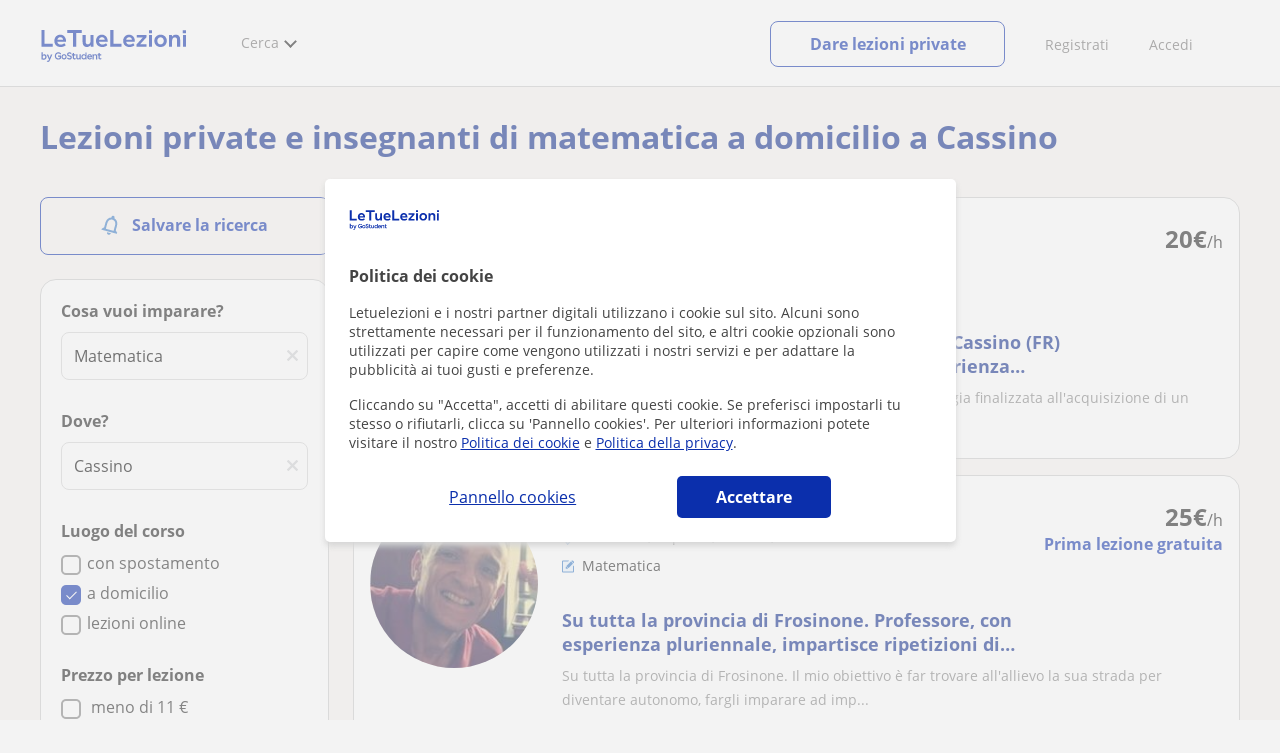

--- FILE ---
content_type: text/html; charset=utf-8
request_url: https://www.letuelezioni.it/domicilio/matematica-a-cassino
body_size: 135917
content:


<!DOCTYPE html>
<html lang="it">
<head><meta http-equiv="Content-Type" content="text/html;utf-8" /><title>
	Ripetizioni di Matematica a domicilio a Cassino
</title><meta name="viewport" content="width=device-width" /><meta name="robots" content="index,follow"/>
<meta name="Description" content="Ripetizioni e lezioni private di Matematica a domicilio a Cassino. Trova il tuo professore di Matematica a domicilio a Cassino. Letuelezioni - Professori specializzati in Matematica. "/>
<meta name="facebook-domain-verification" content="gmwjah5zs07dhwv38eclpvnv6guo8v"/>
<link rel="canonical" href="https://www.letuelezioni.it/domicilio/matematica-a-cassino"/>
<link rel="next" href="?page=2"/>
<meta property="og:title" content="Ripetizioni di Matematica a domicilio a Cassino"/>
<meta property="og:description" content="Ripetizioni e lezioni private di Matematica a domicilio a Cassino. Trova il tuo professore di Matematica a domicilio a Cassino. Letuelezioni - Professori specializzati in Matematica. "/>
<meta property="og:type" content="website" /><meta property="og:url" content="https://www.letuelezioni.it/domicilio/matematica-a-cassino"/>
<meta property="og:image" content="https://d1reana485161v.cloudfront.net/i/og_letuelezioni_v3.png"/>
<link id="lnkcss" type="text/css" rel="stylesheet" href="https://d1reana485161v.cloudfront.net/tcit.min.css?v=2309" /><link rel="stylesheet" type="text/css" href="https://d1reana485161v.cloudfront.net/parrilla/province-capital.min.css?v=2309"/>
<link rel="stylesheet" type="text/css" href="https://d1reana485161v.cloudfront.net/AiCaller.min.css?v=2309"/>
<meta http-equiv="X-UA-Compatible" content="IE=edge" /><link rel="icon" type="image/png" href="https://d1reana485161v.cloudfront.net/i/favicon-italia.png">
<script type="application/ld+json">
    {
      "@context": "https://schema.org",
      "@type": "LocalBusiness", 
        "url":"https://www.letuelezioni.it/domicilio/matematica-a-cassino",
        "logo":"https://d1reana485161v.cloudfront.net/i/logo_letuelezioni_v3.svg",
        "image":"https://d1reana485161v.cloudfront.net/i/",
      "name": "Ripetizioni di Matematica a domicilio a Cassino",
      "description":"Ripetizioni e lezioni private di Matematica a domicilio a Cassino. Trova il tuo professore di Matematica a domicilio a Cassino. Letuelezioni - Professori specializzati in Matematica. ",
      "telephone": "+34",      
      "priceRange": "da 7€ a 35€ l'ora",
      "currenciesAccepted":"EUR",
      "paymentAccepted": "Credit Card, Debit Card,Cash",
      "openingHours":"Mo-Su",
      "numberOfEmployees": {
        "@type": "QuantitativeValue",
        "value": "80"        
      },
      "address": {
        "@type": "PostalAddress",
        "streetAddress": "Calle Pallars 3-5 Edificio B, 3-2",
        "addressLocality": "Granollers",        
        "postalCode": "08402",
        "addressCountry": "ES"
      },
      "areaServed": {
        "@type": "AdministrativeArea"
      },
      "AggregateRating": {
        "@type": "AggregateRating",
        "ratingValue":"9.5",
        "bestRating":"10",
        "worstRating":"1",
        "ratingCount":"574109"
      },
      "review": {
        "@type": "Review",
        "itemReviewed": {
          "@type": "Thing",
          "name": "Caterina",
          "reviewBody": "Caterina è preparatissima e soprattutto estremamente paziente e gentile! Sono sempre stata un disastro in matematica e lei mi sta veramente aiutando a capirci qualcosa finalmente. 
Esperienza super positiva! :)  "
        },
        "author": {
          "@type": "Person",
          "name": "Claudia "
        }
      } 
    }
    </script></head>
<body id="body" class="desk footer2 country_it country_studentpass_active nob search-page-v3 search-page portalIT" data-portalid="12" data-current-website-area="11" data-wp-req-per="1">
    
    <div id="pp"></div>
    <div id="wrapper" class="flex">
        <header id="header" class="header2 v3">
    <div class="shell-lg">
        <section class="header-web">
            <div id="logo">
                <a href="/" id="lnkhome" title="Lezioni private e ripetizioni">
                    <img src="https://d1reana485161v.cloudfront.net/i/logo_letuelezioni_v4.svg" id="imglogo" width="159" height="60" alt="Letuelezioni.it" />
                </a>
            </div>
            <div class="barra-vertical"></div>
            <div id="navcustom" class="navigation-web">
                <nav class="men">
                    <ul>
                        <li id="menuSearchers" class="menu menu-searchers">
                            <span class="menu-title">Cerca</span>
                            <div id="navmainsearchers" class="submenu lang_it">
                                <div class="submenu-title">
                                    <span class="submenu-title-txt dblock bold">Migliaia di annunci</span>
                                </div>
                                <div class="submenu-items ovhid">
                                    <ul class="col_l fl_l">
                                        <li id="li1">
                                            <a href="/insegnanti-private">
                                                <svg id="header_particulares" style="color:#A3A5AB;;fill:currentcolor" width="23px" height="23px" viewBox="0 0 22 16" xmlns="http://www.w3.org/2000/svg" ><path d='M19.3218891,11.5127559 C19.9517018,11.5127559 20.5147472,11.6667556 20.9046069,11.8964761 C21.2947223,12.1261965 21.4883731,12.4078471 21.4883731,12.6639164 L21.4883731,14.0708903 L18.9302387,14.0708903 L18.9302387,13.0315203 C18.9302387,12.5078702 18.6514021,12.0535455 18.2106355,11.6884997 C18.5337279,11.5815697 18.9148899,11.5127559 19.3218891,11.5127559 Z M15.0930372,11.2569425 C16.0464538,11.2569425 16.9008707,11.4700351 17.4992184,11.8084762 C18.097566,12.1469174 18.4186119,12.58487 18.4186119,13.0315203 L18.4186119,15.3499575 L11.7674624,15.3499575 L11.7674624,13.0315203 C11.7674624,12.58487 12.0885083,12.1469174 12.6866001,11.8084762 C13.2849478,11.4700351 14.1396205,11.2569425 15.0930372,11.2569425 Z M0.511671144,11.2569425 L12.6546235,11.2569425 C12.5781352,11.2940354 12.5026703,11.3283144 12.4307867,11.3689888 C11.818881,11.7151043 11.3783702,12.2113824 11.2796262,12.7918231 L0.511671144,12.7918231 L0.511671144,11.2569425 Z M3.58143241,10.7453156 L7.16282055,10.7453156 L7.16282055,8.95462152 L3.58143241,8.95462152 L3.58143241,10.7453156 Z M19.4418656,8.1871812 C20.1512363,8.1871812 20.7209328,8.75687773 20.7209328,9.46624839 C20.7209328,10.1756191 20.1512363,10.7453156 19.4418656,10.7453156 C18.7322391,10.7453156 18.1627984,10.1756191 18.1627984,9.46624839 C18.1627984,8.75687773 18.7322391,8.1871812 19.4418656,8.1871812 Z M15.0930372,7.41974088 C15.9436168,7.41974088 16.6279178,8.10378602 16.6279178,8.95462152 C16.6279178,9.8052012 15.9436168,10.4895021 15.0930372,10.4895021 C14.2422017,10.4895021 13.5581565,9.8052012 13.5581565,8.95462152 C13.5581565,8.10378602 14.2422017,7.41974088 15.0930372,7.41974088 Z M1.5349249,2.55928555 L16.3721043,2.55928555 L16.3721043,7.36371774 C16.0213841,7.08206715 15.5760129,6.90811401 15.0930372,6.90811401 C13.9656673,6.90811401 13.0465296,7.82750751 13.0465296,8.95462152 C13.0465296,9.72308509 13.4727148,10.3956186 14.1017601,10.7453156 L7.67444743,10.7453156 L7.67444743,8.69880808 C7.67649394,8.57422693 7.58874993,8.46627366 7.4664711,8.44299464 C7.45061067,8.44145976 7.43449442,8.44145976 7.41863399,8.44299464 L3.32561897,8.44299464 C3.18415414,8.44299464 3.06980553,8.55759906 3.06980553,8.69880808 L3.06980553,10.7453156 L1.5349249,10.7453156 L1.5349249,2.55928555 Z M0.511671144,2.04765867 L17.3953581,2.04765867 L17.3953581,0.512778038 L0.511671144,0.512778038 L0.511671144,2.04765867 Z M0.207764779,0.00115116047 C0.0854859548,0.0244301834 -0.00225805465,0.132383455 4.4266294e-05,0.256964599 L4.4266294e-05,2.30347211 C4.4266294e-05,2.44468113 0.114392873,2.55928555 0.255857705,2.55928555 L1.02329802,2.55928555 L1.02329802,10.7453156 L0.255857705,10.7453156 C0.114392873,10.7453156 4.4266294e-05,10.85992 4.4266294e-05,11.001129 L4.4266294e-05,13.0476365 C4.4266294e-05,13.1888456 0.114392873,13.30345 0.255857705,13.30345 L11.2558356,13.30345 L11.2558356,15.6057709 C11.2558356,15.7469799 11.3701842,15.8615844 11.511649,15.8615844 L18.6744253,15.8615844 C18.8156343,15.8615844 18.9302387,15.7469799 18.9302387,15.6057709 L18.9302387,14.5825172 L21.7441866,14.5825172 C21.8853956,14.5825172 22,14.4679127 22,14.3267037 L22,12.6639164 C22,12.1640569 21.6546519,11.7432438 21.1686063,11.4567328 C20.8910487,11.2935238 20.5577238,11.1745705 20.1931897,11.0970591 C20.8066303,10.8123387 21.2325597,10.1848283 21.2325597,9.46624839 C21.2325597,8.4803434 20.4277706,7.67555432 19.4418656,7.67555432 C18.4559606,7.67555432 17.6511715,8.4803434 17.6511715,9.46624839 C17.6511715,10.1600144 18.0466591,10.768083 18.6263324,11.0650824 C18.2863563,11.121873 17.9737523,11.2144774 17.6990087,11.3449423 C17.2132189,11.0804312 16.6174294,10.8965013 15.9564075,10.8092689 C16.6529875,10.4823394 17.1395447,9.77271289 17.1395447,8.95462152 C17.1395447,8.59852921 17.0446379,8.27134382 16.8837312,7.97920488 C16.8852661,7.96334444 16.8852661,7.9472282 16.8837312,7.93136776 L16.8837312,2.55928555 L17.6511715,2.55928555 C17.7923806,2.55928555 17.906985,2.44468113 17.906985,2.30347211 L17.906985,0.256964599 C17.906985,0.115755581 17.7923806,0.00115116047 17.6511715,0.00115116047 L0.255857705,0.00115116047 C0.239741458,-0.000383720158 0.223881025,-0.000383720158 0.207764779,0.00115116047 Z'></path></svg>
                                                Insegnanti privati
                                            </a>
                                        </li>
                                        <li id="li2">
                                            <a href="/online/">
                                                <svg id="header_online" style="color:#A3A5AB;;fill:currentcolor" width="17px" height="21px" viewBox="0 0 17 21" xmlns="http://www.w3.org/2000/svg" ><g id='wireframes' stroke='none' stroke-width='1' fill='none' fill-rule='evenodd'><g id='Header-' transform='translate(-168.000000, -193.000000)' fill='#A3A5AB'><g id='Group-20' transform='translate(145.000000, 61.000000)'><g id='Group-11' transform='translate(23.000000, 132.000000)'><g id='webcam'><path d='M8.5,16.3495305 C4.1741784,16.3495305 0.654460094,12.8298122 0.654460094,8.50399061 C0.654460094,4.17816901 4.1741784,0.654460094 8.5,0.654460094 C12.8258216,0.654460094 16.3455399,4.1741784 16.3455399,8.5 C16.3455399,12.8258216 12.8258216,16.3495305 8.5,16.3495305 Z M10.4633803,17.0039906 C11.9758216,17.0039906 13.2248826,18.1492958 13.3884977,19.6178404 L3.61150235,19.6178404 C3.77511737,18.1492958 5.0241784,17.0039906 6.53661972,17.0039906 L10.4633803,17.0039906 Z M17,8.5 C17,3.81502347 13.1889671,-5.68434189e-14 8.5,-5.68434189e-14 C3.81103286,-5.68434189e-14 0,3.81502347 0,8.5 C0,12.1593897 2.32652582,15.2880282 5.57488263,16.4812207 C4.0584507,16.9042254 2.94107981,18.2929577 2.94107981,19.9410798 L2.94107981,20.2683099 L14.0589202,20.2683099 L14.0589202,19.9410798 C14.0589202,18.2929577 12.9415493,16.9002347 11.4251174,16.4812207 C14.6774648,15.2880282 17,12.1633803 17,8.5 Z' id='Fill-1'></path><path d='M8.5,13.07723 C5.97394366,13.07723 3.92276995,11.0220657 3.92276995,8.5 C3.92276995,5.97793427 5.97394366,3.92276995 8.5,3.92276995 C11.0260563,3.92276995 13.07723,5.97793427 13.07723,8.5 C13.07723,11.0220657 11.0260563,13.07723 8.5,13.07723 M8.5,3.26830986 C5.61478873,3.26830986 3.26830986,5.61478873 3.26830986,8.5 C3.26830986,11.3852113 5.61478873,13.7316901 8.5,13.7316901 C11.3852113,13.7316901 13.7316901,11.3852113 13.7316901,8.5 C13.7316901,5.61478873 11.3852113,3.26830986 8.5,3.26830986' id='Fill-3'></path><path d='M8.5,11.4450704 C6.8758216,11.4450704 5.55892019,10.1241784 5.55892019,8.50399061 C5.55892019,6.88380282 6.87981221,5.5629108 8.5,5.5629108 C10.1201878,5.5629108 11.4410798,6.88380282 11.4410798,8.50399061 C11.4410798,10.1241784 10.1241784,11.4450704 8.5,11.4450704 M8.5,4.90446009 C6.51666667,4.90446009 4.90446009,6.51666667 4.90446009,8.5 C4.90446009,10.4833333 6.51666667,12.0955399 8.5,12.0955399 C10.4833333,12.0955399 12.0955399,10.4833333 12.0955399,8.5 C12.0955399,6.51666667 10.4833333,4.90446009 8.5,4.90446009' id='Fill-5'></path><path d='M8.5,6.54061033 C7.4185446,6.54061033 6.53661972,7.42253521 6.53661972,8.50399061 C6.53661972,8.68356808 6.6842723,8.83122066 6.86384977,8.83122066 C7.04342723,8.83122066 7.19107981,8.68356808 7.19107981,8.50399061 C7.19107981,7.78169014 7.77769953,7.19507042 8.5,7.19507042 C8.67957746,7.19507042 8.82723005,7.04741784 8.82723005,6.86784038 C8.82723005,6.6842723 8.67957746,6.54061033 8.5,6.54061033' id='Fill-7'></path><polygon id='Fill-9' points='8.17276995 18.6361502 8.82723005 18.6361502 8.82723005 17.9816901 8.17276995 17.9816901'></polygon><polygon id='Fill-11' points='9.48169014 18.6361502 10.1361502 18.6361502 10.1361502 17.9816901 9.48169014 17.9816901'></polygon><polygon id='Fill-12' points='6.86384977 18.6361502 7.51830986 18.6361502 7.51830986 17.9816901 6.86384977 17.9816901'></polygon></g></g></g></g></g></svg>
                                                Lezioni private online
                                            </a>
                                        </li>
                                        <li id="li3">
                                            <a href="/per-aziende/">
                                                <svg id="header_paraempresas" style="color:#A3A5AB;;fill:currentcolor" width="18px" height="16px" viewBox="-32 33.1 16.2 15" xmlns="http://www.w3.org/2000/svg" ><path d='M-17.6,35.6h1.9v12.5H-32V35.6h1.9V35h1.2v0.6h1.9v-1.2v-0.1c0-0.8,0.4-1.2,1.1-1.2h3.9c0.4,0,0.7,0.1,0.9,0.4s0.4,0.5,0.4,0.9v0.1v1.2h1.9V35h1.2V35.6z M-16.3,38.1v-1.9h-1.2v0.6h-1.2v-0.6h-10v0.6h-1.2v-0.6h-1.2v1.9H-16.3z M-16.3,47.5v-8.8h-15v8.8H-16.3z M-26.3,35.6h5v-1.2c0-0.5-0.2-0.7-0.7-0.7h-3.8c-0.4,0-0.5,0.2-0.5,0.7V35.6z'></path></svg>
                                                Lezioni per aziende
                                            </a>
                                        </li>
                                    </ul>
                                    <ul class="col_r fl_r">
                                        <li id="li4">
                                            <a href="/scuole/">
                                                <svg id="header_academia" style="color:#A3A5AB;;fill:currentcolor" width="24px" height="24px" viewBox="0 0 22 22" xmlns="http://www.w3.org/2000/svg" ><g id='wireframes' stroke='none' stroke-width='1' fill='none' fill-rule='evenodd'><g id='Header-' transform='translate(-165.000000, -283.000000)' fill='#A3A5AB'><g id='Group-20' transform='translate(145.000000, 61.000000)'><g id='Group-13' transform='translate(20.000000, 222.000000)'><g id='Academia'><path d='M11.28325,21.430275 L13.18675,21.430275 L13.18675,14.129525 L11.28325,14.129525 L11.28325,21.430275 Z M8.81325,21.430275 L10.71675,21.430275 L10.71675,14.129525 L8.81325,14.129525 L8.81325,21.430275 Z M11,5.181775 L15.70125,8.262275 L15.70125,12.126275 C15.70125,12.275525 15.83625,12.411275 15.9845,12.411275 L18.62275,12.411275 L18.62275,21.430275 L13.7535,21.430275 L13.7535,13.844525 C13.7535,13.695525 13.6185,13.559775 13.47,13.559775 L8.53,13.559775 C8.3815,13.559775 8.2465,13.695525 8.2465,13.844525 L8.2465,21.430275 L3.386,21.430275 L3.386,12.411275 L6.02425,12.411275 C6.17275,12.411275 6.30775,12.275525 6.30775,12.126275 L6.30775,8.262275 L11,5.181775 Z M11.28325,0.569775 L14.1695,0.569775 L14.1695,2.038775 L11.28325,2.038775 L11.28325,0.569775 Z M10.938,2.5e-05 C10.80825,0.008025 10.7135,0.154275 10.71675,0.285025 L10.71675,4.692025 L5.865,7.870525 C5.78775,7.923275 5.7395,8.016775 5.741,8.110775 L5.741,11.841275 L3.10275,11.841275 C2.9545,11.841275 2.8195,11.977025 2.8195,12.126275 L2.8195,21.430275 L0.28725,21.430275 C0.13775,21.427775 0,21.564525 0,21.715025 C0,21.865525 0.13775,22.002025 0.28725,22.000025 L21.71275,22.000025 C21.86225,22.002525 22,21.865525 22,21.715025 C22,21.564525 21.86225,21.428025 21.71275,21.430275 L19.1895,21.430275 L19.1895,12.126275 C19.1895,11.977025 19.0545,11.841275 18.90625,11.841275 L16.26775,11.841275 L16.26775,8.110775 C16.26775,8.015275 16.2155,7.921275 16.135,7.870525 L11.28325,4.683025 L11.28325,2.608775 L14.45275,2.608775 C14.60125,2.608775 14.73625,2.473025 14.73625,2.323775 L14.73625,0.285025 C14.73625,0.135775 14.60125,2.5e-05 14.45275,2.5e-05 L10.938,2.5e-05 Z' id='Fill-1'></path><path d='M11.0019,8.0103 C12.08315,8.0103 12.94715,8.88905 12.94715,9.96655 C12.94715,11.0553 12.08315,11.9328 11.0019,11.9328 C9.92065,11.9328 9.05665,11.0553 9.05665,9.96655 C9.05665,8.88905 9.92065,8.0103 11.0019,8.0103 M11.0019,7.44055 C9.61365,7.44055 8.49015,8.5808 8.49015,9.96655 C8.49015,11.36105 9.61365,12.50255 11.0019,12.50255 C12.39015,12.50255 13.51365,11.36105 13.51365,9.96655 C13.51365,8.5808 12.39015,7.44055 11.0019,7.44055' id='Fill-3'></path><path d='M10.9975,8.587275 C10.84125,8.589775 10.7165,8.719025 10.7185,8.876275 L10.7185,9.966525 C10.71875,10.123775 10.8455,10.251275 11.002,10.251275 L12.096,10.251275 C12.2525,10.254775 12.382,10.130025 12.3855,9.972775 C12.389,9.815275 12.26475,9.685025 12.10825,9.681525 C12.10425,9.681525 12.10025,9.681525 12.096,9.681525 L11.28525,9.681525 L11.28525,8.876275 C11.2875,8.718775 11.1625,8.589525 11.006,8.587275 C11.003,8.587275 11.00025,8.587275 10.9975,8.587275' id='Fill-4'></path><path d='M4.95075,15.991025 L6.8335,15.991025 L6.8335,14.097525 L4.95075,14.097525 L4.95075,15.991025 Z M4.6675,13.527775 C4.51125,13.527775 4.38425,13.655525 4.38425,13.812775 L4.38425,16.276025 C4.38425,16.433275 4.51125,16.560775 4.6675,16.560775 L7.117,16.560775 C7.2735,16.560775 7.40025,16.433275 7.40025,16.276025 L7.40025,13.812775 C7.40025,13.655525 7.2735,13.527775 7.117,13.527775 L4.6675,13.527775 Z' id='Fill-5'></path><path d='M4.95075,19.837275 L6.8335,19.837275 L6.8335,17.943775 L4.95075,17.943775 L4.95075,19.837275 Z M4.6675,17.374025 C4.51125,17.374025 4.38425,17.501525 4.38425,17.659025 L4.38425,20.122275 C4.38425,20.279525 4.51125,20.407025 4.6675,20.407025 L7.117,20.407025 C7.2735,20.407025 7.40025,20.279525 7.40025,20.122275 L7.40025,17.659025 C7.40025,17.501525 7.2735,17.374025 7.117,17.374025 L4.6675,17.374025 Z' id='Fill-6'></path><path d='M15.18025,15.991025 L17.053,15.991025 L17.053,14.097525 L15.18025,14.097525 L15.18025,15.991025 Z M14.89675,13.527775 C14.7405,13.527775 14.6135,13.655525 14.6135,13.812775 L14.6135,16.276025 C14.6135,16.433275 14.7405,16.560775 14.89675,16.560775 L17.33625,16.560775 C17.49275,16.560775 17.6195,16.433275 17.6195,16.276025 L17.6195,13.812775 C17.6195,13.655525 17.49275,13.527775 17.33625,13.527775 L14.89675,13.527775 Z' id='Fill-7'></path><path d='M15.18025,19.837275 L17.053,19.837275 L17.053,17.943775 L15.18025,17.943775 L15.18025,19.837275 Z M14.89675,17.374025 C14.7405,17.374025 14.6135,17.501525 14.6135,17.659025 L14.6135,20.122275 C14.6135,20.279525 14.7405,20.407025 14.89675,20.407025 L17.33625,20.407025 C17.49275,20.407025 17.6195,20.279525 17.6195,20.122275 L17.6195,17.659025 C17.6195,17.501525 17.49275,17.374025 17.33625,17.374025 L14.89675,17.374025 Z' id='Fill-8'></path></g></g></g></g></g></svg>
                                                <span>
                                                    Accademie e scuole
                                                </span>
                                            </a>
                                        </li>
                                        <li id="li5">
                                            <a href="/allieve-lezioni-private">
                                                <svg id="header_students" style="color:#A3A5AB;;fill:currentcolor" width="16px" height="21px" viewBox="0 0 16 21" xmlns="http://www.w3.org/2000/svg" ><g id='wireframes' stroke='none' stroke-width='1' fill='none' fill-rule='evenodd'><g id='Header-' transform='translate(-168.000000, -329.000000)' fill='#A3A5AB'><g id='Group-20' transform='translate(145.000000, 61.000000)'><g id='Group-14' transform='translate(23.000000, 268.000000)'><g id='alumno'><path d='M14.8399,19.7196364 C14.6469,19.9417273 14.3519,20.0639091 14.0095667,20.0639091 L1.72123333,20.0639091 C1.3789,20.0639091 1.0839,19.9417273 0.8909,19.7196364 C0.6979,19.4978636 0.626233333,19.1984545 0.689566667,18.8774091 L1.74156667,13.5249545 C1.88056667,12.8179545 2.63423333,12.2207273 3.3879,12.2207273 L6.0119,12.2207273 L7.5789,14.3974091 L6.66323333,16.8362727 L8.07856667,18.4462727 L9.53323333,16.7557727 L8.34323333,14.3891364 L10.1799,12.2210455 L12.3429,12.2210455 C13.0965667,12.2210455 13.8502333,12.8182727 13.9892333,13.5252727 L15.0412333,18.8777273 C15.1042333,19.1984545 15.0329,19.4975455 14.8399,19.7196364 Z M7.9969,15.1702727 L8.74823333,16.6650909 L8.07323333,17.4497273 L7.42023333,16.7067727 L7.9969,15.1702727 Z M15.6962333,18.7596818 L14.6442333,13.4072273 C14.4469,12.4020909 13.4145667,11.5843636 12.3429,11.5843636 L9.86156667,11.5843636 L7.9699,13.8170455 L6.36223333,11.5840455 L3.3879,11.5840455 C2.31623333,11.5840455 1.2839,12.4017727 1.08623333,13.4069091 L0.0342333333,18.7593636 C-0.0661,19.2700455 0.0559,19.7552727 0.3779,20.1256364 C0.6999,20.496 1.1769,20.6999545 1.72123333,20.6999545 L14.0095667,20.6999545 C14.5539,20.6999545 15.0309,20.496 15.3529,20.1256364 C15.6749,19.7552727 15.7969,19.2703636 15.6962333,18.7596818 Z' id='Fill-1'></path><path d='M2.44656667,3.13027273 L7.86523333,0.702863636 L13.2842333,3.12995455 L11.3202333,3.81213636 C10.4659,2.91772727 9.23556667,2.35168182 7.86523333,2.35168182 C6.4949,2.35168182 5.26456667,2.91772727 4.41023333,3.81213636 L2.44656667,3.13027273 Z M7.86523333,10.5929091 C5.65956667,10.5929091 3.86523333,8.88013636 3.86523333,6.77472727 C3.86523333,4.68681818 5.65956667,2.98836364 7.86523333,2.98836364 C10.0709,2.98836364 11.8652333,4.68681818 11.8652333,6.77472727 C11.8652333,8.88013636 10.0709,10.5929091 7.86523333,10.5929091 Z M3.19856667,6.77472727 C3.19856667,9.23109091 5.2919,11.2292727 7.86523333,11.2292727 C10.4385667,11.2292727 12.5319,9.23109091 12.5319,6.77472727 C12.5319,5.87459091 12.2452333,5.03745455 11.7559,4.33809091 L12.2035667,4.18281818 L12.1935667,4.20922727 C12.2072333,4.21431818 13.5735667,4.75554545 13.9795667,7.66531818 L14.6402333,7.581 C14.3325667,5.37790909 13.4965667,4.36768182 12.9425667,3.92636364 L15.0195667,3.20504545 L7.86523333,0 L0.7109,3.20472727 L3.97456667,4.33809091 C3.48523333,5.03745455 3.19856667,5.87459091 3.19856667,6.77472727 Z' id='Fill-3'></path></g></g></g></g></g></svg>
                                                <span>
                                                    Alunni per le tue lezioni
                                                </span>
                                            </a>
                                        </li>
                                        
                                    </ul>
                                </div>
                                <div class="submenu-items tb-vs"></div>
                            </div>
                        </li>
                        
                        
                        
                    </ul>
                </nav>
                <nav id="MenuLanding" class="men landing-custom-search">
                    <ul>
                        
                    </ul>
                </nav>
                <nav class="actions">
                    <ul class="ulactions">
                        <li class="menu menu-user">
                            <span class="menu-title">
                                <span class="mainbadge"><span class="gunm js-gunm-total" data-getunreadmsgs="1" data-gunm-api="https://www.tusclases.com/api_common/"></span></span>
                                <span class="nav-photouser dinline">
                                    <img data-iurl="https://d1reana485161v.cloudfront.net/i/avatar_blue-min.png" alt="Accedi" /></span>
                                <span id="menutucuenta" class="menu-titletxt dinline">Accedi</span>
                            </span>
                            <div class="submenu actionsmenu">
                                <ul class="ulactionsmenu">
                                    <li class="liuserinfo ovhid nodis">
                                        <div class="dvphoto fl_l"><a href="#" class="lnkchgphoto">Cambiare</a></div>
                                        <div class="dvbasicinfo fl_l">
                                            <span class="spheadername dblock bold"></span>
                                            <span class="spheaderstars dblock"></span>
                                            <span class="dblock"><a href="#" class="lnkheaderprofile">vedere profilo</a></span>
                                        </div>
                                    </li>
                                    <li class="lilogin">
                                        <a id="btnlogin" href="/login" class="btn green-btn btnlogin">Accedi</a>
                                        <div class="new-register">
                                            <span>Sei nuovo?</span>
                                            <button data-href="/signup/new.aspx?InnerOrigin=28" class="fl_r">registrarsi</button>
                                        </div>
                                    </li>
                                    
                                    <li class="limensajes subact disabled" data-to="-1">
                                        <button data-href="/area-riservata/messaging" class="apnolnk">
                                            <div class="dvmessages">
                                                <i class="svg">
                                                    <svg id="mail" style="color:#A3A5AB;fill:currentcolor" width="22px" height="23px" viewBox="0 0 512 512" xmlns="http://www.w3.org/2000/svg" ><path d='m64 128l0 256 384 0 0-256z m192 140l-163-124 326 0z m-176 100l0-214 115 88-68 77 2 2 79-70 48 37 48-37 79 70 2-2-68-77 115-88 0 214z'/></svg>
                                                </i>
                                                <div class="badge"><span class="gunm js-gnum-mesaages" data-getunreadmsgs="1" data-gunm-api="https://www.tusclases.com/api_common/"></span></div>
                                            </div>
                                            I tuoi messaggi</button></li>
                                    <li class="limensajes subact disabled" data-to="-1">
                                        <button data-href="/area-riservata/notifications" class="apnolnk">
                                            <div class="dvmessages dvnotificacines">
                                                <i class="svg">
                                                    <svg id="notifications" style="color:#A3A5AB;fill:currentcolor" width="21px" height="21px" viewBox="0 0 512 512" xmlns="http://www.w3.org/2000/svg" ><path d='m382 226c0-98-53-131-102-138 0-1 0-1 0-2 0-12-11-22-24-22-13 0-24 10-24 22 0 1 0 1 0 2-49 7-102 41-102 138 0 114-28 126-66 158l384 0c-38-32-66-44-66-158z m-275 142c9-9 17-18 23-32 12-25 17-59 17-110 0-46 13-80 37-101 23-19 52-23 72-23 20 0 49 4 72 23 24 21 37 54 37 101 0 84 15 117 40 142z m149 80c27 0 49-20 52-43l-103 0c2 23 24 43 51 43z'/></svg>
                                                </i>
                                                <div class="badge num"><span class="gunm js-gnum-notif" data-getunreadnotif="1"></span></div>
                                            </div>
                                            Le tue notifiche</button></li>
                                    <li class="liarea subact disabled" data-to="-1">
                                        <button data-href="/area-riservata/" class="apnolnk">
                                            <i class="svg">
                                                <svg id="icon-android-person" style="color:#A3A5AB;fill:currentcolor" width="20px" height="20px" viewBox="0 0 512 512" xmlns="http://www.w3.org/2000/svg" ><path xmlns='http://www.w3.org/2000/svg' d='m256 256c53 0 96-43 96-96 0-53-43-96-96-96-53 0-96 43-96 96 0 53 43 96 96 96z m0 48c-64 0-192 32-192 96l0 48 384 0 0-48c0-64-128-96-192-96z'></path></svg>
                                            </i>
                                            La tua zona personale
                                        </button>
                                    </li>
                                    
                                    
                                    <li class="lilogout subact disabled center" data-to="-1">
                                        <button data-href="/logout.aspx" class="apnolnk">Disconnettersi</button></li>
                                </ul>
                            </div>
                        </li>
                        <li class="nav-item"><a id="Anunciate" href="/inserisci-annuncio/" class="item-title">Registrati</a></li>
                        <li class="nav-item connectar_direct"><a href="/login" class="item-title">Accedi</a></li>

                        <li class="lipublish" style=""><a id="DarClasesBtn" class="sign-btn lnkcreateacc" href="/dare-lezioni-private" style="min-width: 185px; justify-content: center; display: flex;"><span id="DarClasesBtnTemplate" style="background-color: #0b2a9359; height: 16px; width: 100%;"></span></a></li>
                    </ul>
                </nav>
            </div>
        </section>
    </div>
    <input type="hidden" class="screenType" />
    <input type="hidden" id="hidtcom" value="Comunità" />
    <input type="hidden" id="hidtmas" value="Più" />
    <svg id="header_howitworks" style="color:#A3A5AB;display:none;fill:currentcolor" width="22px" height="22px" viewBox="0 0 512 512" xmlns="http://www.w3.org/2000/svg" ><path d='m256 48c-115 0-208 93-208 208 0 115 93 208 208 208 115 0 208-93 208-208 0-115-93-208-208-208z m0 399c-105 0-191-86-191-191 0-105 86-191 191-191 105 0 191 86 191 191 0 105-86 191-191 191z m4-301c-44 0-68 20-68 62l19 0c-1-30 15-46 48-46 23 0 42 16 42 40 0 15-8 27-19 38-23 20-29 36-30 64l19 0c1-26 0-31 23-53 15-14 26-28 26-50 0-35-27-55-60-55z m0 186c-9 0-17 8-17 17 0 9 8 17 17 17 10 0 17-7 17-17 0-9-7-17-17-17z'></path></svg>
    
</header>

        
        
        <div class="shell shellcontent">
            <div id="div_contenido">
                <div id="cph">
                    
    <div id="buscador">
        

        <div id="divHeaderSearch" class="mg10 mgbottom30 ovhid">
            <div id="divtitulo" class="titulowithOnline fs13"><h1>Lezioni private e insegnanti di matematica a domicilio a Cassino</h1></div>
            
        </div>
        <div id="searchleft" class="fl_l search_l">
            


<div class="barraLateralNavegacion2">
    <div id="dvalrt" class="dBotonGuardarBusqueda">
        <div id="addtoalert" class="addtoalert btnicotxt">
    <div class="icono">
        <svg id="notifications3" style="color:#fff;fill:currentcolor" width="17px" height="20px"  xmlns="http://www.w3.org/2000/svg" ><g id='parrilla' stroke='none' stroke-width='1' fill='none' fill-rule='evenodd'><g id='parrilla-profesores-particulares-dtp-0-resultados' transform='translate(-411.000000, -553.000000)' fill='#387BC7' fill-rule='nonzero'><g id='Group-2-Copy-3' transform='translate(383.000000, 535.000000)'><g id='notifications_none-24px' transform='translate(38.000000, 28.000000) rotate(-345.000000) translate(-38.000000, -28.000000) translate(26.000000, 16.000000)'><path d='M12,22 C13.1,22 14,21.1 14,20 L10,20 C10,21.1 10.9,22 12,22 Z M18,16 L18,11 C18,7.93 16.37,5.36 13.5,4.68 L13.5,4 C13.5,3.17 12.83,2.5 12,2.5 C11.17,2.5 10.5,3.17 10.5,4 L10.5,4.68 C7.64,5.36 6,7.92 6,11 L6,16 L4,18 L4,19 L20,19 L20,18 L18,16 Z M16,17 L8,17 L8,11 C8,8.52 9.51,6.5 12,6.5 C14.49,6.5 16,8.52 16,11 L16,17 Z' id='Shape'></path></g></g></g></g></svg>
    </div>
    <div class="texto">Salvare la ricerca</div>
</div>

    </div>
    <div id="dvsearch" class="pd0 sbox mgbottom30">
        

<div class="listing_filters">
    <style>.barraLateralNavegacion2 .addtoalert{background-color:#0b2fac!important;border-radius:5px;font-weight:normal;padding:10px 0;height:22px;margin-bottom:10px;}.barraLateralNavegacion2 .addtoalert div{display:inline-block;}.barraLateralNavegacion2 .addtoalert div:nth-child(2){vertical-align:super;margin-left:10px;}.barraLateralNavegacion2 .alertsaved{border-radius:5px;padding:10px 0;margin-bottom:10px;}.list-mas-buscadas.hidden{display:none!important;}#listtopsubjects{display:none;}#listtopsubjects.active{display:block!important;margin-bottom:50px!important;}#listtopsubjects p{font-size:16px!important;font-weight:700!important;color:#1a1a1a!important;}#listtopsubjects a{color:#1a1a1a!important;}#listtopsubjects a div{margin-top:10px!important;}#dFiltrosFields{background-color:#fff;}#dFiltrosFields .bus_prof{box-shadow:none!important;}#dFiltrosFields .tithead{display:none!important;}.listing_filters{padding:15px;position:relative;}.listing_filters.hide_specific_filters #divprices,.listing_filters.hide_specific_filters #dvfiltipeloc,.listing_filters.hide_specific_filters #divnivelclase,.listing_filters.hide_specific_filters #filterreviews,.listing_filters.hide_specific_filters #otherfilters{display:none!important;}.listing_filters ::placeholder{color:#a3a5ab;opacity:.5;}.listing_filters #busprof3 .bsection{margin-bottom:30px;border-bottom:0;}.listing_filters #busprof3 #divtipoclase .tipoclase{width:32%;display:inline-block;cursor:pointer;}.listing_filters #busprof3 #divtipoclase .tipoclase:not(:last-of-type) .dicono{border-right:1px solid #a3a5ab;}.listing_filters #busprof3 #divtipoclase .tipoclase .dicono{text-align:center;display:inline-block;width:100%;}.listing_filters #busprof3 #divtipoclase .tptext{color:#a3a5ab;font-size:11px;text-align:center;display:inline-block;width:100%;}.listing_filters #busprof3 .filerslist{list-style:none;padding:0;margin:0;}.listing_filters #busprof3 .filerslist li{margin-bottom:8px;}.listing_filters #busprof3 li{margin-bottom:5px;}.listing_filters #busprof3 .wcheckboxact .wcheckbox{vertical-align:sub;margin-right:5px;display:inline-block;}.listing_filters #busprof3 .sprite.wcheckbox{width:16px;height:16px;background-position:-385px -614px;}.listing_filters #busprof3 .sprite{background-image:url(https://d1reana485161v.cloudfront.net/i/t_s30.png);}.listing_filters #busprof3 .listing_filters #busprof3 .wcheckboxact.checked .wcheckbox{background-position:-403px -614px;}.listing_filters #busprof3 input[type=checkbox]{display:none;}.listing_filters #busprof3 .filterstittles{display:block;margin-bottom:15px;font-size:14px;font-weight:bold;color:#58595b;font-weight:600;}.listing_filters #busprof3 .wcheckboxact.checked .wcheckbox{background-position:-403px -614px;}.listing_filters #busprof3 #txtbuscar2{font-size:1em;}.listing_filters #busprof3 #divdistrito{display:none;}.listing_filters #busprof3 #divdistrito .filterstittles{display:flex;align-items:center;}.listing_filters #busprof3 #divdistrito .filterstittles .new{background:#ffdc82;padding:4px 8px;color:#0b2fac;border-radius:4px;margin-left:8px;font-size:12px;line-height:12px;}.listing_filters #busprof3 #divdistrito #seldistrito{padding:6px 7px;background:url(https://d1reana485161v.cloudfront.net/i/parrilla/chevron-down.svg) no-repeat;background-position:center right 10px!important;appearance:none;color:#000;}@media(max-width:768px){.listing_filters #busprof3 #divdistrito #seldistrito{padding:9px 10px;}}.listing_filters #busprof3 #divdistrito #seldistrito:invalid{color:#a5a5a5;}.listing_filters #busprof3 #divdistrito #seldistrito option{padding:10px;color:#000;}.listing_filters #busprof3 #divdistrito #seldistrito option[value=""]{color:#a5a5a5;}.suggestContainer{position:relative;}.suggestContainer .sugg::-webkit-input-placeholder{opacity:1;}.suggestContainer .reset{cursor:pointer;position:absolute;padding:12px 8px;top:0;right:0;opacity:.5;display:none;}@media screen and (max-width:475px){#dFiltrosFields{display:block;}#dFiltrosFields .tptext{font-size:13px!important;}.listing_filters #busprof3 .filterstittles{font-weight:600;}.listing_filters #busprof3 .bsection{padding-bottom:0;}}</style>
    <div class="r5 sh bge bus_prof c2" id="busprof3">
        <form name="form1" method="post" action="/domicilio/matematica-a-cassino" id="form1">
<div>
<input type="hidden" name="__VIEWSTATE" id="__VIEWSTATE" value="/[base64]/KtqbmMePIMsig==" />
</div>

<div>

	<input type="hidden" name="__VIEWSTATEGENERATOR" id="__VIEWSTATEGENERATOR" value="388677AA" />
	<input type="hidden" name="__EVENTVALIDATION" id="__EVENTVALIDATION" value="/wEdABOMaD7neu8ynNdGE9BNOHa9abGJmU+w/HEcBb8NOsEp3EO/dVmeS/lhz4A/lF5AxghmBxWhTM6Wpwr4uA2P7m4kaXWWGO6BqfYjBbKHhQYvuILGcDkfi1g0Bwgue2kJ/RXMS41ZVS36JHpHRo1t1xtgg6vIuf9sXLBN6pAF0XqqR3fBKHwgVsVIJXpJ9BjgpXocSq0fhsK0T5tVfwoTb0+DmDCNaTkpx5DS2BgSXoWVIr1qK9yvLiXyApQpfQpUgkGjOwStKClejojBIhPOERbdW39ClI3zgaWfhjk9wnFmkGX/OlrOd6Z6MUu19es7EzCP2Wcrx520IGzYSVX7olSlTCgS3/D7If4G/blfZI3pfrQoBmGzEyghJvC07JpBo0sUV35CcrOwkXvWjFjAEr1sDsvb0KuOyid/0cWpmkybDv+FEswB04+E9xFcSp+WkIQ=" />
</div>
            <div id="dvfilmateria">
                <p class="center tithead">Ricerca insegnanti</p>
                <div class="mg30">
                    <span class="filterstittles mg10">Cosa vuoi imparare?</span>
                    <div class="suggestContainer suggCont-1 mgbottom30">
                        <svg id="close" style="color:#a3a5ab;fill:currentcolor" width="15px" height="15px" viewBox="0 0 512 512" xmlns="http://www.w3.org/2000/svg" class='reset js-reset' data-id='txtsubject'><path d='m444 387l-132-132 132-130c5-5 5-14 0-19l-37-38c-3-2-7-4-10-4-4 0-7 2-10 4l-131 130-131-130c-3-2-6-4-10-4-4 0-7 2-10 4l-37 38c-5 5-5 14 0 20l132 130-132 131c-2 3-4 6-4 10 0 4 2 7 4 10l38 37c3 3 6 4 10 4 3 0 7-1 9-4l131-131 131 131c2 3 6 4 10 4 3 0 7-1 9-4l38-37c2-3 4-6 4-10 0-4-2-7-4-10z'/></svg>
                        <input name="ctl00$m$BarraLateralNavegacion1$buscadorcompleto$txtsubject" type="text" value="Matematica" maxlength="100" id="txtsubject" data-sugg-css="https://d1reana485161v.cloudfront.net/suggest.min.css?v=2309" autocomplete="off" data-sugg-sel-p="" data-s-v="2098" data-sugg-pid="10" class="sugg js-suggmateria" data-sugg="true" data-sugg-it="1" data-sugg-ss="https://d1reana485161v.cloudfront.net/sugg/suggester.min.js?v=2098" placeholder="Es: Inglese, Matematica…" data-sq="1" data-sugg-api="https://www.tusclases.com/sugg/api/" data-sugg-mob="1" />
                        <input type="hidden" name="idcategoria" id="idcategoria" data-id='txtsubject' value="2" />
                        <input type="hidden" name="idsubcategoria" id="idsubcategoria" data-id='txtsubject' value="12" />
                        <input type="hidden" name="idkeyword" id="idkeyword" data-id='txtsubject' value="0" />
                        <input type="hidden" name="idsmultisubcat" id="idsmultisubcat" data-id='txtsubject' value="" />

                    </div>
                    <div id="divprovincias" class="bsection">
                        <span class="filterstittles">Dove?</span>
                        <div class="suggestContainer suggCont-2 mgbottom15">
                            <svg id="close" style="color:#a3a5ab;fill:currentcolor" width="15px" height="15px" viewBox="0 0 512 512" xmlns="http://www.w3.org/2000/svg" class='reset js-reset' data-id='sugProvincia'><path d='m444 387l-132-132 132-130c5-5 5-14 0-19l-37-38c-3-2-7-4-10-4-4 0-7 2-10 4l-131 130-131-130c-3-2-6-4-10-4-4 0-7 2-10 4l-37 38c-5 5-5 14 0 20l132 130-132 131c-2 3-4 6-4 10 0 4 2 7 4 10l38 37c3 3 6 4 10 4 3 0 7-1 9-4l131-131 131 131c2 3 6 4 10 4 3 0 7-1 9-4l38-37c2-3 4-6 4-10 0-4-2-7-4-10z'/></svg>
                            <input name="ctl00$m$BarraLateralNavegacion1$buscadorcompleto$sugProvincia" type="text" value="Cassino" maxlength="100" id="sugProvincia" data-sugg-css="https://d1reana485161v.cloudfront.net/suggest.min.css?v=2309" autocomplete="off" data-sugg-sel-p="" data-s-v="2098" data-sugg-pid="10" class="sugg js-sugglocalidad" data-sugg="true" data-qs-c="idlocalidad" data-sugg-ss="https://d1reana485161v.cloudfront.net/sugg/suggester.min.js?v=2098" placeholder="Es: Milano, Roma..." data-qs-p="idprovincia" data-sugg-it="2" data-sq="1" data-sugg-api="https://www.tusclases.com/sugg/api/" data-sugg-mob="1" />
                            <input type="hidden" name="idprovincia" id="idprovincia" data-id='sugProvincia' value="15" />
                            <input type="hidden" name="idlocalidad" id="idlocalidad" data-id='sugProvincia' value="1506295" />
                        </div>
                    </div>
                    
                </div>
            </div>


            <div id="dvfiltipeloc" class="bsection">

                
                <div id="divtipoclase">
                    <span class="filterstittles">Luogo del corso</span>
                    <ul class="filerslist">
                        <li>
                            <span id="schkpresenciales" class="wcheckboxact" data-chck="chkpresenciales"><span class="sprite wcheckbox"></span>con spostamento</span>
                            <input name="ctl00$m$BarraLateralNavegacion1$buscadorcompleto$chkpresenciales" type="checkbox" id="chkpresenciales" value="1" class="chktp chkfilters" />
                        </li>
                        <li id="filterdomi">
                            <span id="schkadomicilio" class="wcheckboxact checked" data-chck="chkadomicilio"><span class="sprite wcheckbox"></span>a domicilio</span>
                            <input name="ctl00$m$BarraLateralNavegacion1$buscadorcompleto$chkadomicilio" type="checkbox" id="chkadomicilio" value="1" class="chktp chkfilters" checked="checked" />
                        </li>
                        <li>
                            <span id="schkonline" class="wcheckboxact" data-chck="chkonline"><span class="sprite wcheckbox"></span>lezioni online</span>
                            <input name="ctl00$m$BarraLateralNavegacion1$buscadorcompleto$chkonline" type="checkbox" id="chkonline" value="1" class="chktp chkfilters" />
                        </li>
                    </ul>
                </div>
            </div>

            <div id="divnivelclase_idiomas" class="bsection" style="display: none">
                <span class="filterstittles">Livello delle lezioni</span>
                <ul class="filerslist">
                    <li>
                        <span id="schkiniciacion" class="wcheckboxact js-check" data-chck="chkiniciacion"><span class="sprite wcheckbox"></span>principiante</span>
                        <input name="ctl00$m$BarraLateralNavegacion1$buscadorcompleto$chkiniciacion" type="checkbox" id="chkiniciacion" value="1" class="lvlclass chkfilters" /></li>
                    <li>
                        <span id="schkbajo" class="wcheckboxact js-check" data-chck="chkbajo"><span class="sprite wcheckbox"></span>basso</span>
                        <input name="ctl00$m$BarraLateralNavegacion1$buscadorcompleto$chkbajo" type="checkbox" id="chkbajo" value="1" class="lvlclass chkfilters" />
                    </li>
                    <li>
                        <span id="schkmedio" class="wcheckboxact js-check" data-chck="chkmedio"><span class="sprite wcheckbox"></span>medio</span>
                        <input name="ctl00$m$BarraLateralNavegacion1$buscadorcompleto$chkmedio" type="checkbox" id="chkmedio" value="1" class="lvlclass chkfilters" />
                    </li>
                    <li>
                        <span id="schkalto" class="wcheckboxact js-check" data-chck="chkalto"><span class="sprite wcheckbox"></span>alto</span>
                        <input name="ctl00$m$BarraLateralNavegacion1$buscadorcompleto$chkalto" type="checkbox" id="chkalto" value="1" class="lvlclass chkfilters" />
                    </li>
                </ul>
            </div>

            <div id="divprices" class="bsection">
                <span id="titleprices" class="filterstittles">Prezzo per lezione</span>
                <ul class="filerslist">
                    
                    <li>
                        <span id="schkprice1" class="wcheckboxact js-check price-option " data-chck="chkprice1">
                            <span class="sprite wcheckbox"></span>
                            meno di 11 €
                        </span>
                        <input type="checkbox" value="1" name="chkprice1" id="chkprice1" class="chkprices chkfilters"  data-min="1" data-max="11" />
                    </li>
                    
                    <li>
                        <span id="schkprice2" class="wcheckboxact js-check price-option " data-chck="chkprice2">
                            <span class="sprite wcheckbox"></span>
                            11-15€
                        </span>
                        <input type="checkbox" value="1" name="chkprice2" id="chkprice2" class="chkprices chkfilters"  data-min="11" data-max="15" />
                    </li>
                    
                    <li>
                        <span id="schkprice3" class="wcheckboxact js-check price-option " data-chck="chkprice3">
                            <span class="sprite wcheckbox"></span>
                            15-20€
                        </span>
                        <input type="checkbox" value="1" name="chkprice3" id="chkprice3" class="chkprices chkfilters"  data-min="15" data-max="20" />
                    </li>
                    
                    <li>
                        <span id="schkprice4" class="wcheckboxact js-check price-option " data-chck="chkprice4">
                            <span class="sprite wcheckbox"></span>
                            20-23€
                        </span>
                        <input type="checkbox" value="1" name="chkprice4" id="chkprice4" class="chkprices chkfilters"  data-min="20" data-max="23" />
                    </li>
                    
                    <li>
                        <span id="schkprice5" class="wcheckboxact js-check price-option " data-chck="chkprice5">
                            <span class="sprite wcheckbox"></span>
                            23-27€
                        </span>
                        <input type="checkbox" value="1" name="chkprice5" id="chkprice5" class="chkprices chkfilters"  data-min="23" data-max="27" />
                    </li>
                    
                    <li>
                        <span id="schkprice6" class="wcheckboxact js-check price-option " data-chck="chkprice6">
                            <span class="sprite wcheckbox"></span>
                            più di 27€
                        </span>
                        <input type="checkbox" value="1" name="chkprice6" id="chkprice6" class="chkprices chkfilters"  data-min="27" data-max="99" />
                    </li>
                    
                </ul>
            </div>

            <div id="divnivelclase" class="bsection">
                <span id="titleniveles" class="filterstittles" data-txtalumnosde="Per studenti di" data-txtnivelclases="Livello delle lezioni">Livello delle lezioni</span>
                <ul class="filerslist">
                    <li>
                        <span id="schkpreescolar" class="wcheckboxact js-check" data-chck="chkpreescolar"><span class="sprite wcheckbox"></span>per bambini dai 3 ai 5 anni</span>
                        <input name="ctl00$m$BarraLateralNavegacion1$buscadorcompleto$chkpreescolar" type="checkbox" id="chkpreescolar" value="1" class="lvlclass chkfilters" /></li>
                    <li>
                        <span id="schkprimaria" class="wcheckboxact js-check" data-chck="chkprimaria"><span class="sprite wcheckbox"></span>per elementari o piú piccoli</span>
                        <input name="ctl00$m$BarraLateralNavegacion1$buscadorcompleto$chkprimaria" type="checkbox" id="chkprimaria" value="1" class="lvlclass chkfilters" />
                    </li>
                    <li>
                        <span id="schkeso" class="wcheckboxact js-check" data-chck="chkeso"><span class="sprite wcheckbox"></span>per scuole medie</span>
                        <input name="ctl00$m$BarraLateralNavegacion1$buscadorcompleto$chkeso" type="checkbox" id="chkeso" value="1" class="lvlclass chkfilters" />
                    </li>
                    <li id="linivel3">
                        <span id="schkbachillerato" class="wcheckboxact js-check" data-chck="chkbachillerato"><span class="sprite wcheckbox"></span>per studenti delle superiori</span>
                        <input name="ctl00$m$BarraLateralNavegacion1$buscadorcompleto$chkbachillerato" type="checkbox" id="chkbachillerato" value="1" class="lvlclass chkfilters" />
                    </li>
                    <li>
                        <span id="schkuniversidad" class="wcheckboxact js-check" data-chck="chkuniversidad"><span class="sprite wcheckbox"></span>per universitari</span>
                        <input name="ctl00$m$BarraLateralNavegacion1$buscadorcompleto$chkuniversidad" type="checkbox" id="chkuniversidad" value="1" class="lvlclass chkfilters" />
                    </li>
                    <li>
                        <span id="schkadultos" class="wcheckboxact js-check" data-chck="chkadultos"><span class="sprite wcheckbox"></span>per adulti</span>
                        <input name="ctl00$m$BarraLateralNavegacion1$buscadorcompleto$chkadultos" type="checkbox" id="chkadultos" value="1" class="lvlclass chkfilters" />
                    </li>
                    
                </ul>
            </div>

            
            <div class="txtfilter mgbottom15">
                <span id="caracteristicas_avanzadas" class="filterstittles">Funzioni avanzate</span>
                <input name="ctl00$m$BarraLateralNavegacion1$buscadorcompleto$txtbuscar2" type="text" id="txtbuscar2" class="tfind fs12 c4 dv" placeholder="Funzioni avanzate..." />
            </div>

            

            <input type="hidden" id="hidSearch" name="hidSearch" value="" />
            <input name="ctl00$m$BarraLateralNavegacion1$buscadorcompleto$hidSearch_server" type="hidden" id="hidSearch_server" value="{&quot;CategoriaId&quot;:2,&quot;SubCategoriaId&quot;:12,&quot;KeywordId&quot;:0,&quot;ProvinciaId&quot;:15,&quot;LocalidadId&quot;:1506295,&quot;ADomicilio&quot;:1,&quot;Presenciales&quot;:0,&quot;Online&quot;:0,&quot;Preescolar&quot;:0,&quot;MultiSubcatIds&quot;:null}" />
            <input name="ctl00$m$BarraLateralNavegacion1$buscadorcompleto$hidGridSeoFilter" type="hidden" id="hidGridSeoFilter" value="{&quot;Adultos&quot;:0,&quot;Bachillerato&quot;:0,&quot;CategoryId&quot;:2,&quot;CityId&quot;:1506295,&quot;Country&quot;:280,&quot;ESO&quot;:0,&quot;InCompany&quot;:0,&quot;KeywordId&quot;:0,&quot;ModeloImparticion&quot;:2,&quot;Preescolar&quot;:0,&quot;Primaria&quot;:0,&quot;ProvinceId&quot;:15,&quot;SubCategoryId&quot;:12,&quot;TipoClase&quot;:0,&quot;TipoOfertante&quot;:0,&quot;Type&quot;:1,&quot;Universidad&quot;:0}" />
        </form>
    </div>
</div>

<input type="hidden" id="hidIsMobile" value="false" />

    </div>
    
    
</div>        
        </div>
        <div class="fl_r busc">
            
            <div id="parrilla_v2" class="tcgrid v3" data-s-cg="0" data-s-cg-p="0" data-s-cg-n="0">
    <div class="box pd0">

        

        

        <div id="extra_ads"></div>

        

        <table id="Graella" cellpadding="0" cellspacing="0" align="center" width="100%" class="clic c3">
	<tr>
		<td><div class="itemv3" data-link="/insegnante-cassino/offro-ripetizioni-matematica-ragazzi-cassino-dintorni-laureato-ingegneria-esperienza-insegnamento-6652299" data-radialsearch="0"><div class="imgtxt"><div class="img"><div></div><img data-iurl="https://d1reana485161v.cloudfront.net/img/common/avatar_0_2.svg" /></div><div class="txt txt-common"><div class="price"><div class="amount"><strong><b>20</b>€</strong>/h</div></div><div class="username">Fabian</div><div class="only-desktop"><div class="place"><span><img data-iurl="https://d1reana485161v.cloudfront.net/img/icons/location.svg" alt="Regione"/></span><span>Cassino</span></div><div class="subject"><span><img data-iurl="https://d1reana485161v.cloudfront.net/img/icons/subject.svg" alt="Materia"/></span><span>Matematica</span></div><a href="/insegnante-cassino/offro-ripetizioni-matematica-ragazzi-cassino-dintorni-laureato-ingegneria-esperienza-insegnamento-6652299" class="title"><h3>Offro ripetizioni di matematica a ragazzi a Cassino (FR) e dintorni. Laureato in ingegneria con esperienza nell'insegnamento</h3></a><div class="description">Lezioni personalizzate in presenza e on.line con metodologia finalizzata all'acquisizione di un corretto metodo di studio. Lezioni teoriche...</div></div></div></div><div class="txt only-mobile"><div class="place"><span><img data-iurl="https://d1reana485161v.cloudfront.net/img/icons/location.svg" alt="Regione"/></span><span>Cassino</span></div><div class="subject"><span><img data-iurl="https://d1reana485161v.cloudfront.net/img/icons/subject.svg" alt="Materia"/></span><span>Matematica</span></div><a href="/insegnante-cassino/offro-ripetizioni-matematica-ragazzi-cassino-dintorni-laureato-ingegneria-esperienza-insegnamento-6652299" class="title"><h3>Offro ripetizioni di matematica a ragazzi a Cassino (FR) e dintorni. Laureato in ingegneria con esperienza nell'insegnamento</h3></a><div class="description">Lezioni personalizzate in presenza e on.line con metodologia finalizzata all'acquisizione di un corretto metodo di studio. Lezioni teoriche...</div><div class="card-buttons"><button class="show-more">vedere di più</button><button class="contact-tutor" data-redirect="true">Contattare</button></div></div></div></td>
	</tr>
	<tr>
		<td><div class="itemv3" data-link="/insegnante-frosinone/professore-laureato-economia-commercio-esperienza-pluriennale-specializzato-sul-sostegno-3554599" data-radialsearch="0"><div class="imgtxt"><div class="img"><div></div><img src="https://d131oejryywhj7.cloudfront.net/p/api/usuario/dup/amfxXKS62kgQjFhkE-LSTLcsFzFcf4bp0.jpg/180x180cut/?s=l&r=1" srcset="https://d131oejryywhj7.cloudfront.net/p/api/usuario/dup/amfxXKS62kgQjFhkE-LSTLcsFzFcf4bp0.jpg/180x180cut/?s=l&r=1 1x, https://d131oejryywhj7.cloudfront.net/p/api/usuario/dup/amfxXKS62kgQjFhkE-LSTLcsFzFcf4bp0.jpg/360x360cut/?s=l&r=1 2x" alt="Su tutta la provincia di Frosinone. Professore, con esperienza pluriennale, impartisce ripetizioni di Matematica, Economia Politica e Diritto" /></div><div class="txt txt-common"><div class="price"><div class="amount"><strong><b>25</b>€</strong>/h</div><div class="free">Prima lezione gratuita</div></div><div class="username">Elio</div><div class="only-desktop"><div class="place"><span><img data-iurl="https://d1reana485161v.cloudfront.net/img/icons/location.svg" alt="Regione"/></span><span>Frosinone, Ceprano, Cassino, ...</span></div><div class="subject"><span><img data-iurl="https://d1reana485161v.cloudfront.net/img/icons/subject.svg" alt="Materia"/></span><span>Matematica</span></div><a href="/insegnante-frosinone/professore-laureato-economia-commercio-esperienza-pluriennale-specializzato-sul-sostegno-3554599" class="title"><h3>Su tutta la provincia di Frosinone. Professore, con esperienza pluriennale, impartisce ripetizioni di Matematica, Economia Politica e Diritto</h3></a><div class="description">Su tutta la provincia di Frosinone. Il mio obiettivo è far trovare all'allievo la sua strada per diventare autonomo, fargli imparare ad imp...</div></div></div></div><div class="txt only-mobile"><div class="place"><span><img data-iurl="https://d1reana485161v.cloudfront.net/img/icons/location.svg" alt="Regione"/></span><span>Frosinone, Ceprano, Cassino, ...</span></div><div class="subject"><span><img data-iurl="https://d1reana485161v.cloudfront.net/img/icons/subject.svg" alt="Materia"/></span><span>Matematica</span></div><a href="/insegnante-frosinone/professore-laureato-economia-commercio-esperienza-pluriennale-specializzato-sul-sostegno-3554599" class="title"><h3>Su tutta la provincia di Frosinone. Professore, con esperienza pluriennale, impartisce ripetizioni di Matematica, Economia Politica e Diritto</h3></a><div class="description">Su tutta la provincia di Frosinone. Il mio obiettivo è far trovare all'allievo la sua strada per diventare autonomo, fargli imparare ad imp...</div><div class="card-buttons"><button class="show-more">vedere di più</button><button class="contact-tutor" data-redirect="true">Contattare</button></div></div></div></td>
	</tr>
	<tr>
		<td><div class="itemv3" data-link="/insegnante-cassino/insegnante-matematica-diritto-cassino-1691650" data-radialsearch="0"><div class="imgtxt"><div class="img"><div></div><img src="https://d131oejryywhj7.cloudfront.net/p/images/usuarios/l/X-cds0Wt1kjfwvGeET5YTIz8ryqrlj650.jpg/180x180cut/" srcset="https://d131oejryywhj7.cloudfront.net/p/images/usuarios/l/X-cds0Wt1kjfwvGeET5YTIz8ryqrlj650.jpg/180x180cut/ 1x, https://d131oejryywhj7.cloudfront.net/p/images/usuarios/l/X-cds0Wt1kjfwvGeET5YTIz8ryqrlj650.jpg/360x360cut/ 2x" alt="Insegnante di matematica e di diritto" /></div><div class="txt txt-common"><div class="price"><div class="amount"><strong><b>30</b>€</strong>/h</div></div><div class="username">Eugenia Del Greco</div><div class="only-desktop"><div class="place"><span><img data-iurl="https://d1reana485161v.cloudfront.net/img/icons/location.svg" alt="Regione"/></span><span>Cassino</span></div><div class="subject"><span><img data-iurl="https://d1reana485161v.cloudfront.net/img/icons/subject.svg" alt="Materia"/></span><span>Matematica</span></div><a href="/insegnante-cassino/insegnante-matematica-diritto-cassino-1691650" class="title"><h3>Insegnante di matematica e di diritto</h3></a><div class="description"></div></div></div></div><div class="txt only-mobile"><div class="place"><span><img data-iurl="https://d1reana485161v.cloudfront.net/img/icons/location.svg" alt="Regione"/></span><span>Cassino</span></div><div class="subject"><span><img data-iurl="https://d1reana485161v.cloudfront.net/img/icons/subject.svg" alt="Materia"/></span><span>Matematica</span></div><a href="/insegnante-cassino/insegnante-matematica-diritto-cassino-1691650" class="title"><h3>Insegnante di matematica e di diritto</h3></a><div class="description"></div><div class="card-buttons"><button class="show-more">vedere di più</button><button class="contact-tutor" data-redirect="true">Contattare</button></div></div></div></td>
	</tr>
	<tr>
		<td><div class="itemv3" data-link="/insegnante-cassino/studentessa-che-appena-compiuto-maturita-scientifica-100-1490447" data-radialsearch="0"><div class="imgtxt"><div class="img"><div></div><img src="https://d131oejryywhj7.cloudfront.net/p/images/usuarios/l/za35ZNoM1kiHNqzNwJmFRo6hF4j4P7G_0.jpg/180x180cut/" srcset="https://d131oejryywhj7.cloudfront.net/p/images/usuarios/l/za35ZNoM1kiHNqzNwJmFRo6hF4j4P7G_0.jpg/180x180cut/ 1x, https://d131oejryywhj7.cloudfront.net/p/images/usuarios/l/za35ZNoM1kiHNqzNwJmFRo6hF4j4P7G_0.jpg/360x360cut/ 2x" alt="Studentessa che ha appena compiuto la maturità scientifica con 100" /></div><div class="txt txt-common"><div class="price"><div class="amount"><strong><b>10</b>€</strong>/h</div></div><div class="username">Giorgia</div><div class="only-desktop"><div class="place"><span><img data-iurl="https://d1reana485161v.cloudfront.net/img/icons/location.svg" alt="Regione"/></span><span>Cassino</span></div><div class="subject"><span><img data-iurl="https://d1reana485161v.cloudfront.net/img/icons/subject.svg" alt="Materia"/></span><span>Matematica</span></div><a href="/insegnante-cassino/studentessa-che-appena-compiuto-maturita-scientifica-100-1490447" class="title"><h3>Studentessa che ha appena compiuto la maturità scientifica con 100</h3></a><div class="description"></div></div></div></div><div class="txt only-mobile"><div class="place"><span><img data-iurl="https://d1reana485161v.cloudfront.net/img/icons/location.svg" alt="Regione"/></span><span>Cassino</span></div><div class="subject"><span><img data-iurl="https://d1reana485161v.cloudfront.net/img/icons/subject.svg" alt="Materia"/></span><span>Matematica</span></div><a href="/insegnante-cassino/studentessa-che-appena-compiuto-maturita-scientifica-100-1490447" class="title"><h3>Studentessa che ha appena compiuto la maturità scientifica con 100</h3></a><div class="description"></div><div class="card-buttons"><button class="show-more">vedere di più</button><button class="contact-tutor" data-redirect="true">Contattare</button></div></div></div></td>
	</tr>
	<tr>
		<td><div class="itemv3" data-link="/domicilio/lazio/offresi-lezioni-matematica-vari-livelli-scuole-medie-superiori-cassino-2286478" data-radialsearch="0"><div class="imgtxt"><div class="img"><div></div><img src="https://d131oejryywhj7.cloudfront.net/p/images/usuarios/l/VAX_U6JR2EgyFlx7zlvPRoQKn4VK-TUa0.jpg/180x180cut/" srcset="https://d131oejryywhj7.cloudfront.net/p/images/usuarios/l/VAX_U6JR2EgyFlx7zlvPRoQKn4VK-TUa0.jpg/180x180cut/ 1x, https://d131oejryywhj7.cloudfront.net/p/images/usuarios/l/VAX_U6JR2EgyFlx7zlvPRoQKn4VK-TUa0.jpg/360x360cut/ 2x" alt="Offresi lezioni di matematica di vari livelli per scuole medie e superiori" /></div><div class="txt txt-common"><div class="price"><div class="amount"><strong><b>15</b>€</strong>/h</div></div><div class="username">Simona petroccione</div><div class="only-desktop"><div class="place"><span><img data-iurl="https://d1reana485161v.cloudfront.net/img/icons/location.svg" alt="Regione"/></span><span>Cassino</span></div><div class="subject"><span><img data-iurl="https://d1reana485161v.cloudfront.net/img/icons/subject.svg" alt="Materia"/></span><span>Matematica: Geometria, Algebra lineare, Trigonometria, Analisi Numerica, Matematica base</span></div><a href="/domicilio/lazio/offresi-lezioni-matematica-vari-livelli-scuole-medie-superiori-cassino-2286478" class="title"><h3>Offresi lezioni di matematica di vari livelli per scuole medie e superiori</h3></a><div class="description">La mia passione per la matematica sarà trasmessa con entusiasmo e precisione ai probabili studenti.Utilizzero’ metodi Semplici e chiari con...</div></div></div></div><div class="txt only-mobile"><div class="place"><span><img data-iurl="https://d1reana485161v.cloudfront.net/img/icons/location.svg" alt="Regione"/></span><span>Cassino</span></div><div class="subject"><span><img data-iurl="https://d1reana485161v.cloudfront.net/img/icons/subject.svg" alt="Materia"/></span><span>Matematica: Geometria, Algebra lineare, Trigonometria, Analisi Numerica, Matematica base</span></div><a href="/domicilio/lazio/offresi-lezioni-matematica-vari-livelli-scuole-medie-superiori-cassino-2286478" class="title"><h3>Offresi lezioni di matematica di vari livelli per scuole medie e superiori</h3></a><div class="description">La mia passione per la matematica sarà trasmessa con entusiasmo e precisione ai probabili studenti.Utilizzero’ metodi Semplici e chiari con...</div><div class="card-buttons"><button class="show-more">vedere di più</button><button class="contact-tutor" data-redirect="true">Contattare</button></div></div></div></td>
	</tr>
	<tr>
		<td><div class="itemv3" data-link="/insegnante-cassino/laureanda-ingegneria-informatica-offre-ripetizioni-matematicageometria-attraverso-spiegazioni-semplici-concrete-mirate-superare-difficolta-s-2524359" data-radialsearch="0"><div class="imgtxt"><div class="img"><div></div><img src="https://d131oejryywhj7.cloudfront.net/p/images/usuarios/l/qbt3CLTH2Eiy3-377udcQ7jIK1sUHBgq0.jpg/180x180cut/" srcset="https://d131oejryywhj7.cloudfront.net/p/images/usuarios/l/qbt3CLTH2Eiy3-377udcQ7jIK1sUHBgq0.jpg/180x180cut/ 1x, https://d131oejryywhj7.cloudfront.net/p/images/usuarios/l/qbt3CLTH2Eiy3-377udcQ7jIK1sUHBgq0.jpg/360x360cut/ 2x" alt="Laureanda di Ingegneria Informatica, offre ripetizioni di matematica/geometria attraverso spiegazioni semplici ma concrete, mirate a superare le difficoltà dello studente, grazie all'esperienza pluriennale maturata negli anni i ragazzi.

Considero importa" /></div><div class="txt txt-common"><div class="price"><div class="amount"><strong><b>13</b>€</strong>/h</div><span class="stars-reviews"><span class="star-icon">&#9733;</span><span class="mark">5,0</span><span class="reviews">(1 Recensioni)</span></span></div><div class="username">Ramona Matilde</div><div class="only-desktop"><div class="place"><span><img data-iurl="https://d1reana485161v.cloudfront.net/img/icons/location.svg" alt="Regione"/></span><span>Cassino, Cervaro, Villa Santa...</span></div><div class="subject"><span><img data-iurl="https://d1reana485161v.cloudfront.net/img/icons/subject.svg" alt="Materia"/></span><span>Matematica: Geometria, Calcolo, Algebra lineare, Trigonometria, Analisi Numerica, Matematica base, Matematica discreta</span></div><a href="/insegnante-cassino/laureanda-ingegneria-informatica-offre-ripetizioni-matematicageometria-attraverso-spiegazioni-semplici-concrete-mirate-superare-difficolta-s-2524359" class="title"><h3>Laureanda di Ingegneria Informatica, offre ripetizioni di matematica/geometria attraverso spiegazioni semplici ma concrete, mirate a superare le difficoltà dello studente, grazie all'esperienza pluriennale maturata negli anni i ragazzi.

Considero importa</h3></a><div class="description">Per fare lezione uso una lavagna on line su cui condivido file/slides/documenti che contengono l'argomento della lezione e, con una tavolet...</div></div></div></div><div class="txt only-mobile"><div class="place"><span><img data-iurl="https://d1reana485161v.cloudfront.net/img/icons/location.svg" alt="Regione"/></span><span>Cassino, Cervaro, Villa Santa...</span></div><div class="subject"><span><img data-iurl="https://d1reana485161v.cloudfront.net/img/icons/subject.svg" alt="Materia"/></span><span>Matematica: Geometria, Calcolo, Algebra lineare, Trigonometria, Analisi Numerica, Matematica base, Matematica discreta</span></div><a href="/insegnante-cassino/laureanda-ingegneria-informatica-offre-ripetizioni-matematicageometria-attraverso-spiegazioni-semplici-concrete-mirate-superare-difficolta-s-2524359" class="title"><h3>Laureanda di Ingegneria Informatica, offre ripetizioni di matematica/geometria attraverso spiegazioni semplici ma concrete, mirate a superare le difficoltà dello studente, grazie all'esperienza pluriennale maturata negli anni i ragazzi.

Considero importa</h3></a><div class="description">Per fare lezione uso una lavagna on line su cui condivido file/slides/documenti che contengono l'argomento della lezione e, con una tavolet...</div><div class="card-buttons"><button class="show-more">vedere di più</button><button class="contact-tutor" data-redirect="true">Contattare</button></div></div></div></td>
	</tr>
	<tr>
		<td><div class="itemv3" data-link="/insegnante-aquino/ripetizioni-matematica-studenti-che-frequentano-scuole-elementari-medie-superiori-5506630" data-radialsearch="0"><div class="imgtxt"><div class="img"><div></div><img src="https://d131oejryywhj7.cloudfront.net/p/api/usuario/dup/qJs8n7873khXJbf54YpIQYcSBpX26B370.jpg/180x180cut/?s=l&r=1" srcset="https://d131oejryywhj7.cloudfront.net/p/api/usuario/dup/qJs8n7873khXJbf54YpIQYcSBpX26B370.jpg/180x180cut/?s=l&r=1 1x, https://d131oejryywhj7.cloudfront.net/p/api/usuario/dup/qJs8n7873khXJbf54YpIQYcSBpX26B370.jpg/360x360cut/?s=l&r=1 2x" alt="Ripetizioni di matematica per studenti che frequentano scuole elementari medie e superiori. 😎" /></div><div class="txt txt-common"><div class="price"><div class="amount"><strong><b>8</b>€</strong>/h</div><div class="free">Prima lezione gratuita</div><span class="stars-reviews"><span class="star-icon">&#9733;</span><span class="mark">5,0</span><span class="reviews">(1 Recensioni)</span></span></div><div class="username">Vanessa</div><div class="only-desktop"><div class="place"><span><img data-iurl="https://d1reana485161v.cloudfront.net/img/icons/location.svg" alt="Regione"/></span><span>Aquino</span></div><div class="subject"><span><img data-iurl="https://d1reana485161v.cloudfront.net/img/icons/subject.svg" alt="Materia"/></span><span>Matematica: Calcolo</span></div><a href="/insegnante-aquino/ripetizioni-matematica-studenti-che-frequentano-scuole-elementari-medie-superiori-5506630" class="title"><h3>Ripetizioni di matematica per studenti che frequentano scuole elementari medie e superiori. 😎</h3></a><div class="description"></div></div></div></div><div class="txt only-mobile"><div class="place"><span><img data-iurl="https://d1reana485161v.cloudfront.net/img/icons/location.svg" alt="Regione"/></span><span>Aquino</span></div><div class="subject"><span><img data-iurl="https://d1reana485161v.cloudfront.net/img/icons/subject.svg" alt="Materia"/></span><span>Matematica: Calcolo</span></div><a href="/insegnante-aquino/ripetizioni-matematica-studenti-che-frequentano-scuole-elementari-medie-superiori-5506630" class="title"><h3>Ripetizioni di matematica per studenti che frequentano scuole elementari medie e superiori. 😎</h3></a><div class="description"></div><div class="card-buttons"><button class="show-more">vedere di più</button><button class="contact-tutor" data-redirect="true">Contattare</button></div></div></div></td>
	</tr>
	<tr>
		<td><div class="itemv3" data-link="/insegnante-cassino/doposcuola-completo-studenti-elementari-medie-superiori-5863996" data-radialsearch="0"><div class="imgtxt"><div class="img"><div></div><img src="https://d131oejryywhj7.cloudfront.net/p/images/usuarios/l/xfTMb9BT1kjzI-UUTndzQru3KfKkUUTN0.jpg/180x180cut/" srcset="https://d131oejryywhj7.cloudfront.net/p/images/usuarios/l/xfTMb9BT1kjzI-UUTndzQru3KfKkUUTN0.jpg/180x180cut/ 1x, https://d131oejryywhj7.cloudfront.net/p/images/usuarios/l/xfTMb9BT1kjzI-UUTndzQru3KfKkUUTN0.jpg/360x360cut/ 2x" alt="Doposcuola completo per studenti di elementari,medie e superiori" /></div><div class="txt txt-common"><div class="price"><div class="amount"><strong><b>6</b>€</strong>/h</div></div><div class="username">Guido Palombo</div><div class="only-desktop"><div class="place"><span><img data-iurl="https://d1reana485161v.cloudfront.net/img/icons/location.svg" alt="Regione"/></span><span>Cassino</span></div><div class="subject"><span><img data-iurl="https://d1reana485161v.cloudfront.net/img/icons/subject.svg" alt="Materia"/></span><span>Matematica</span></div><a href="/insegnante-cassino/doposcuola-completo-studenti-elementari-medie-superiori-5863996" class="title"><h3>Doposcuola completo per studenti di elementari,medie e superiori</h3></a><div class="description"></div></div></div></div><div class="txt only-mobile"><div class="place"><span><img data-iurl="https://d1reana485161v.cloudfront.net/img/icons/location.svg" alt="Regione"/></span><span>Cassino</span></div><div class="subject"><span><img data-iurl="https://d1reana485161v.cloudfront.net/img/icons/subject.svg" alt="Materia"/></span><span>Matematica</span></div><a href="/insegnante-cassino/doposcuola-completo-studenti-elementari-medie-superiori-5863996" class="title"><h3>Doposcuola completo per studenti di elementari,medie e superiori</h3></a><div class="description"></div><div class="card-buttons"><button class="show-more">vedere di più</button><button class="contact-tutor" data-redirect="true">Contattare</button></div></div></div></td>
	</tr>
	<tr>
		<td><div class="itemv3" data-link="/insegnante-cassino/offro-ripetizioni-individuali-bambini-ragazzi-migliorare-5853453" data-radialsearch="0"><div class="imgtxt"><div class="img"><div></div><img data-iurl="https://d1reana485161v.cloudfront.net/img/common/avatar_2.svg" /></div><div class="txt txt-common"><div class="price"><div class="amount"><strong><b>13</b>€</strong>/h</div></div><div class="username">Ilenia</div><div class="only-desktop"><div class="place"><span><img data-iurl="https://d1reana485161v.cloudfront.net/img/icons/location.svg" alt="Regione"/></span><span>Cassino</span></div><div class="subject"><span><img data-iurl="https://d1reana485161v.cloudfront.net/img/icons/subject.svg" alt="Materia"/></span><span>Matematica: Economia aziendale</span></div><a href="/insegnante-cassino/offro-ripetizioni-individuali-bambini-ragazzi-migliorare-5853453" class="title"><h3>Offro ripetizioni individuali a bambini e ragazzi per migliorare</h3></a><div class="description">Lezioni private prettamente online su tutte le materie disponibili guitti i pomeriggi. Lezioni anche in presenza secondo la vicinanza. Le l...</div></div></div></div><div class="txt only-mobile"><div class="place"><span><img data-iurl="https://d1reana485161v.cloudfront.net/img/icons/location.svg" alt="Regione"/></span><span>Cassino</span></div><div class="subject"><span><img data-iurl="https://d1reana485161v.cloudfront.net/img/icons/subject.svg" alt="Materia"/></span><span>Matematica: Economia aziendale</span></div><a href="/insegnante-cassino/offro-ripetizioni-individuali-bambini-ragazzi-migliorare-5853453" class="title"><h3>Offro ripetizioni individuali a bambini e ragazzi per migliorare</h3></a><div class="description">Lezioni private prettamente online su tutte le materie disponibili guitti i pomeriggi. Lezioni anche in presenza secondo la vicinanza. Le l...</div><div class="card-buttons"><button class="show-more">vedere di più</button><button class="contact-tutor" data-redirect="true">Contattare</button></div></div></div></td>
	</tr>
	<tr>
		<td><div class="itemv3" data-link="/insegnante-cassino/studio-ingegneria-magistrale-offro-ripetizioni-matematica-tutti-livello-5331970" data-radialsearch="0"><div class="imgtxt"><div class="img"><div></div><img data-iurl="https://d1reana485161v.cloudfront.net/img/common/avatar_1.svg" /></div><div class="txt txt-common"><div class="price"><div class="amount"><strong><b>6</b>€</strong>/h</div><div class="free">Prima lezione gratuita</div></div><div class="username">Matteo</div><div class="only-desktop"><div class="place"><span><img data-iurl="https://d1reana485161v.cloudfront.net/img/icons/location.svg" alt="Regione"/></span><span>Cassino, Aquino, Cervaro, Pie...</span></div><div class="subject"><span><img data-iurl="https://d1reana485161v.cloudfront.net/img/icons/subject.svg" alt="Materia"/></span><span>Matematica</span></div><a href="/insegnante-cassino/studio-ingegneria-magistrale-offro-ripetizioni-matematica-tutti-livello-5331970" class="title"><h3>Studio ingegneria alla magistrale,offro ripetizioni di matematica per tutti i livello</h3></a><div class="description"></div></div></div></div><div class="txt only-mobile"><div class="place"><span><img data-iurl="https://d1reana485161v.cloudfront.net/img/icons/location.svg" alt="Regione"/></span><span>Cassino, Aquino, Cervaro, Pie...</span></div><div class="subject"><span><img data-iurl="https://d1reana485161v.cloudfront.net/img/icons/subject.svg" alt="Materia"/></span><span>Matematica</span></div><a href="/insegnante-cassino/studio-ingegneria-magistrale-offro-ripetizioni-matematica-tutti-livello-5331970" class="title"><h3>Studio ingegneria alla magistrale,offro ripetizioni di matematica per tutti i livello</h3></a><div class="description"></div><div class="card-buttons"><button class="show-more">vedere di più</button><button class="contact-tutor" data-redirect="true">Contattare</button></div></div></div></td>
	</tr>
	<tr>
		<td class="detlt listing_tip" data-filter="t=0&amp;n=1&amp;r=26&amp;idcat=2&amp;idsub=12&amp;idcity=1506295&amp;idprovincia=15&amp;home=1"></td>
	</tr>
	<tr>
		<td><div class="itemv3" data-link="/insegnante-cassino/offro-lezioni-matematica-fisica-scuole-medie-superiori-lezioni-universitarie-idraulica-tecnica-costruzioni-5328258" data-radialsearch="0"><div class="imgtxt"><div class="img"><div></div><img data-iurl="https://d131oejryywhj7.cloudfront.net/p/api/usuario/dup/RIgHvNGH3EiPEhKgNlOlSIbOJ-jx9rhZ0.jpg/180x180cut/?s=l&r=1" data-srcset="https://d131oejryywhj7.cloudfront.net/p/api/usuario/dup/RIgHvNGH3EiPEhKgNlOlSIbOJ-jx9rhZ0.jpg/180x180cut/?s=l&r=1 1x, https://d131oejryywhj7.cloudfront.net/p/api/usuario/dup/RIgHvNGH3EiPEhKgNlOlSIbOJ-jx9rhZ0.jpg/360x360cut/?s=l&r=1 2x" alt="Offro lezioni di matematica e fisica per le scuole medie e superiori. Lezioni universitarie in idraulica e tecnica  costruzioni." /></div><div class="txt txt-common"><div class="price"><div class="amount"><strong><b>17</b>€</strong>/h</div></div><div class="username">Francesco</div><div class="only-desktop"><div class="place"><span><img data-iurl="https://d1reana485161v.cloudfront.net/img/icons/location.svg" alt="Regione"/></span><span>Cassino</span></div><div class="subject"><span><img data-iurl="https://d1reana485161v.cloudfront.net/img/icons/subject.svg" alt="Materia"/></span><span>Matematica</span></div><a href="/insegnante-cassino/offro-lezioni-matematica-fisica-scuole-medie-superiori-lezioni-universitarie-idraulica-tecnica-costruzioni-5328258" class="title"><h3>Offro lezioni di matematica e fisica per le scuole medie e superiori. Lezioni universitarie in idraulica e tecnica  costruzioni.</h3></a><div class="description">Le lezioni si svolgono nella massima serenità e scioltezza. Mi piace instaurare un rapporto molto amichevole con lo studente. Essendo mater...</div></div></div></div><div class="txt only-mobile"><div class="place"><span><img data-iurl="https://d1reana485161v.cloudfront.net/img/icons/location.svg" alt="Regione"/></span><span>Cassino</span></div><div class="subject"><span><img data-iurl="https://d1reana485161v.cloudfront.net/img/icons/subject.svg" alt="Materia"/></span><span>Matematica</span></div><a href="/insegnante-cassino/offro-lezioni-matematica-fisica-scuole-medie-superiori-lezioni-universitarie-idraulica-tecnica-costruzioni-5328258" class="title"><h3>Offro lezioni di matematica e fisica per le scuole medie e superiori. Lezioni universitarie in idraulica e tecnica  costruzioni.</h3></a><div class="description">Le lezioni si svolgono nella massima serenità e scioltezza. Mi piace instaurare un rapporto molto amichevole con lo studente. Essendo mater...</div><div class="card-buttons"><button class="show-more">vedere di più</button><button class="contact-tutor" data-redirect="true">Contattare</button></div></div></div></td>
	</tr>
	<tr>
		<td><div class="itemv3" data-link="/insegnante-cassina-de-pecchi/studentessa-ingegneria-informatica-offre-ripetizioni-materie-scientifiche-matematica-fisica-geometria-scienze-5173641" data-radialsearch="0"><div class="imgtxt"><div class="img"><div></div><img data-iurl="https://d131oejryywhj7.cloudfront.net/p/api/usuario/dup/X5sfQZZY3Ehx-bltHhAfRZr11Ob_vv8U0.jpg/180x180cut/?s=l&r=1" data-srcset="https://d131oejryywhj7.cloudfront.net/p/api/usuario/dup/X5sfQZZY3Ehx-bltHhAfRZr11Ob_vv8U0.jpg/180x180cut/?s=l&r=1 1x, https://d131oejryywhj7.cloudfront.net/p/api/usuario/dup/X5sfQZZY3Ehx-bltHhAfRZr11Ob_vv8U0.jpg/360x360cut/?s=l&r=1 2x" alt="Studentessa di Ingegneria Informatica offre ripetizioni in materie scientifiche (Matematica, Fisica, Geometria, Scienze)" /></div><div class="txt txt-common"><div class="price"><div class="amount"><strong><b>15</b>€</strong>/h</div><div class="free">Prima lezione gratuita</div></div><div class="username">Chiara</div><div class="only-desktop"><div class="place"><span><img data-iurl="https://d1reana485161v.cloudfront.net/img/icons/location.svg" alt="Regione"/></span><span>Cassina De' Pecchi, Roma</span></div><div class="subject"><span><img data-iurl="https://d1reana485161v.cloudfront.net/img/icons/subject.svg" alt="Materia"/></span><span>Matematica: Geometria</span></div><a href="/insegnante-cassina-de-pecchi/studentessa-ingegneria-informatica-offre-ripetizioni-materie-scientifiche-matematica-fisica-geometria-scienze-5173641" class="title"><h3>Studentessa di Ingegneria Informatica offre ripetizioni in materie scientifiche (Matematica, Fisica, Geometria, Scienze)</h3></a><div class="description">Ciao, mi chiamo Chiara e sono uno studentessa al primo anno di magistrale in Ingegneria Informatica al Politecnico di Milano. Offro lezioni...</div></div></div></div><div class="txt only-mobile"><div class="place"><span><img data-iurl="https://d1reana485161v.cloudfront.net/img/icons/location.svg" alt="Regione"/></span><span>Cassina De' Pecchi, Roma</span></div><div class="subject"><span><img data-iurl="https://d1reana485161v.cloudfront.net/img/icons/subject.svg" alt="Materia"/></span><span>Matematica: Geometria</span></div><a href="/insegnante-cassina-de-pecchi/studentessa-ingegneria-informatica-offre-ripetizioni-materie-scientifiche-matematica-fisica-geometria-scienze-5173641" class="title"><h3>Studentessa di Ingegneria Informatica offre ripetizioni in materie scientifiche (Matematica, Fisica, Geometria, Scienze)</h3></a><div class="description">Ciao, mi chiamo Chiara e sono uno studentessa al primo anno di magistrale in Ingegneria Informatica al Politecnico di Milano. Offro lezioni...</div><div class="card-buttons"><button class="show-more">vedere di più</button><button class="contact-tutor" data-redirect="true">Contattare</button></div></div></div></td>
	</tr>
	<tr>
		<td><div class="itemv3" data-link="/insegnante-cassino/studente-ingegneria-offre-lezioni-matematica-4995099" data-radialsearch="0"><div class="imgtxt"><div class="img"><div></div><img data-iurl="https://d131oejryywhj7.cloudfront.net/p/api/usuario/dup/CgQ0eSEj3EjcD9vIwpYRR7FprhMY3tMg0.jpg/180x180cut/?s=l&r=1" data-srcset="https://d131oejryywhj7.cloudfront.net/p/api/usuario/dup/CgQ0eSEj3EjcD9vIwpYRR7FprhMY3tMg0.jpg/180x180cut/?s=l&r=1 1x, https://d131oejryywhj7.cloudfront.net/p/api/usuario/dup/CgQ0eSEj3EjcD9vIwpYRR7FprhMY3tMg0.jpg/360x360cut/?s=l&r=1 2x" alt="Studente in ingegneria offre lezioni di matematica" /></div><div class="txt txt-common"><div class="price"><div class="amount"><strong><b>15</b>€</strong>/h</div><div class="free">Prima lezione gratuita</div></div><div class="username">Pasquale</div><div class="only-desktop"><div class="place"><span><img data-iurl="https://d1reana485161v.cloudfront.net/img/icons/location.svg" alt="Regione"/></span><span>Cassino</span></div><div class="subject"><span><img data-iurl="https://d1reana485161v.cloudfront.net/img/icons/subject.svg" alt="Materia"/></span><span>Matematica</span></div><a href="/insegnante-cassino/studente-ingegneria-offre-lezioni-matematica-4995099" class="title"><h3>Studente in ingegneria offre lezioni di matematica</h3></a><div class="description">aiutare i ragazzi che hanno bisogno di una mano </div></div></div></div><div class="txt only-mobile"><div class="place"><span><img data-iurl="https://d1reana485161v.cloudfront.net/img/icons/location.svg" alt="Regione"/></span><span>Cassino</span></div><div class="subject"><span><img data-iurl="https://d1reana485161v.cloudfront.net/img/icons/subject.svg" alt="Materia"/></span><span>Matematica</span></div><a href="/insegnante-cassino/studente-ingegneria-offre-lezioni-matematica-4995099" class="title"><h3>Studente in ingegneria offre lezioni di matematica</h3></a><div class="description">aiutare i ragazzi che hanno bisogno di una mano </div><div class="card-buttons"><button class="show-more">vedere di più</button><button class="contact-tutor" data-redirect="true">Contattare</button></div></div></div></td>
	</tr>
	<tr>
		<td><div class="itemv3" data-link="/insegnante-cassino/dottore-matematica-offre-ripetizioni-matematica-fisica-studenti-scuole-medie-superiori-3801072" data-radialsearch="0"><div class="imgtxt"><div class="img"><div></div><img data-iurl="https://d131oejryywhj7.cloudfront.net/p/api/usuario/dup/BXxLT5sE20hmh-ATio85QbHCNX1LvS7_0.jpg/180x180cut/?s=l&r=1" data-srcset="https://d131oejryywhj7.cloudfront.net/p/api/usuario/dup/BXxLT5sE20hmh-ATio85QbHCNX1LvS7_0.jpg/180x180cut/?s=l&r=1 1x, https://d131oejryywhj7.cloudfront.net/p/api/usuario/dup/BXxLT5sE20hmh-ATio85QbHCNX1LvS7_0.jpg/360x360cut/?s=l&r=1 2x" alt="Professore offre ripetizioni di Matematica e Fisica a studenti di Scuole Medie e Superiori" /></div><div class="txt txt-common"><div class="price"><div class="amount"><strong><b>20</b>€</strong>/h</div><div class="free">Prima lezione gratuita</div></div><div class="username">Antonio</div><div class="only-desktop"><div class="place"><span><img data-iurl="https://d1reana485161v.cloudfront.net/img/icons/location.svg" alt="Regione"/></span><span>Cassino, Cervaro, Villa Santa...</span></div><div class="subject"><span><img data-iurl="https://d1reana485161v.cloudfront.net/img/icons/subject.svg" alt="Materia"/></span><span>Matematica</span></div><a href="/insegnante-cassino/dottore-matematica-offre-ripetizioni-matematica-fisica-studenti-scuole-medie-superiori-3801072" class="title"><h3>Professore offre ripetizioni di Matematica e Fisica a studenti di Scuole Medie e Superiori</h3></a><div class="description"></div></div></div></div><div class="txt only-mobile"><div class="place"><span><img data-iurl="https://d1reana485161v.cloudfront.net/img/icons/location.svg" alt="Regione"/></span><span>Cassino, Cervaro, Villa Santa...</span></div><div class="subject"><span><img data-iurl="https://d1reana485161v.cloudfront.net/img/icons/subject.svg" alt="Materia"/></span><span>Matematica</span></div><a href="/insegnante-cassino/dottore-matematica-offre-ripetizioni-matematica-fisica-studenti-scuole-medie-superiori-3801072" class="title"><h3>Professore offre ripetizioni di Matematica e Fisica a studenti di Scuole Medie e Superiori</h3></a><div class="description"></div><div class="card-buttons"><button class="show-more">vedere di più</button><button class="contact-tutor" data-redirect="true">Contattare</button></div></div></div></td>
	</tr>
	<tr>
		<td><div class="itemv3" data-link="/insegnante-cassino/aiuto-compiti-recupero-scuola-media-ricerchelavori-vari-disegni-tecnici-3053625" data-radialsearch="0"><div class="imgtxt"><div class="img"><div></div><img data-iurl="https://d1reana485161v.cloudfront.net/img/common/avatar_0_1.svg" /></div><div class="txt txt-common"><div class="price"><div class="amount"><strong><b>12</b>€</strong>/h</div><div class="free">Prima lezione gratuita</div></div><div class="username">Laura</div><div class="only-desktop"><div class="place"><span><img data-iurl="https://d1reana485161v.cloudfront.net/img/icons/location.svg" alt="Regione"/></span><span>Cassino</span></div><div class="subject"><span><img data-iurl="https://d1reana485161v.cloudfront.net/img/icons/subject.svg" alt="Materia"/></span><span>Matematica</span></div><a href="/insegnante-cassino/aiuto-compiti-recupero-scuola-media-ricerchelavori-vari-disegni-tecnici-3053625" class="title"><h3>Aiuto compiti e recupero scuola media e ricerche/lavori vari Disegni tecnici</h3></a><div class="description">Aiuto compiti e recupero per tutte le materie scuola media. Ricerche e lavori vari in digitale . Disegni tecnici</div></div></div></div><div class="txt only-mobile"><div class="place"><span><img data-iurl="https://d1reana485161v.cloudfront.net/img/icons/location.svg" alt="Regione"/></span><span>Cassino</span></div><div class="subject"><span><img data-iurl="https://d1reana485161v.cloudfront.net/img/icons/subject.svg" alt="Materia"/></span><span>Matematica</span></div><a href="/insegnante-cassino/aiuto-compiti-recupero-scuola-media-ricerchelavori-vari-disegni-tecnici-3053625" class="title"><h3>Aiuto compiti e recupero scuola media e ricerche/lavori vari Disegni tecnici</h3></a><div class="description">Aiuto compiti e recupero per tutte le materie scuola media. Ricerche e lavori vari in digitale . Disegni tecnici</div><div class="card-buttons"><button class="show-more">vedere di più</button><button class="contact-tutor" data-redirect="true">Contattare</button></div></div></div></td>
	</tr>
	<tr>
		<td><div class="itemv3" data-link="/insegnante-cassino/studentessa-universitaria-cassino-2955250" data-radialsearch="0"><div class="imgtxt"><div class="img"><div></div><img data-iurl="https://d131oejryywhj7.cloudfront.net/p/api/usuario/dup/KfX9AKG72UickfRZaZ8PT6s2ljosY4vO0.jpg/180x180cut/?s=l&r=1" data-srcset="https://d131oejryywhj7.cloudfront.net/p/api/usuario/dup/KfX9AKG72UickfRZaZ8PT6s2ljosY4vO0.jpg/180x180cut/?s=l&r=1 1x, https://d131oejryywhj7.cloudfront.net/p/api/usuario/dup/KfX9AKG72UickfRZaZ8PT6s2ljosY4vO0.jpg/360x360cut/?s=l&r=1 2x" alt="Studentessa universitaria" /></div><div class="txt txt-common"><div class="price"><div class="amount"><strong><b>15</b>€</strong>/h</div><div class="free">Prima lezione gratuita</div></div><div class="username">Francesca</div><div class="only-desktop"><div class="place"><span><img data-iurl="https://d1reana485161v.cloudfront.net/img/icons/location.svg" alt="Regione"/></span><span>Cassino</span></div><div class="subject"><span><img data-iurl="https://d1reana485161v.cloudfront.net/img/icons/subject.svg" alt="Materia"/></span><span>Matematica</span></div><a href="/insegnante-cassino/studentessa-universitaria-cassino-2955250" class="title"><h3>Studentessa universitaria</h3></a><div class="description">Aiuto i ragazzi che hanno difficoltà nelle materie scientifiche ma anche quelle letterarie. Cerco di fargli comprendere i concetti fondamen...</div></div></div></div><div class="txt only-mobile"><div class="place"><span><img data-iurl="https://d1reana485161v.cloudfront.net/img/icons/location.svg" alt="Regione"/></span><span>Cassino</span></div><div class="subject"><span><img data-iurl="https://d1reana485161v.cloudfront.net/img/icons/subject.svg" alt="Materia"/></span><span>Matematica</span></div><a href="/insegnante-cassino/studentessa-universitaria-cassino-2955250" class="title"><h3>Studentessa universitaria</h3></a><div class="description">Aiuto i ragazzi che hanno difficoltà nelle materie scientifiche ma anche quelle letterarie. Cerco di fargli comprendere i concetti fondamen...</div><div class="card-buttons"><button class="show-more">vedere di più</button><button class="contact-tutor" data-redirect="true">Contattare</button></div></div></div></td>
	</tr>
	<tr>
		<td><div class="itemv3" data-link="/insegnante-cassino/studentessa-quarto-liceo-scientifico-offre-ripetizioni-matematica-cassino-2601138" data-radialsearch="0"><div class="imgtxt"><div class="img"><div></div><img data-iurl="https://d131oejryywhj7.cloudfront.net/p/images/usuarios/l/Ub64Upjz2EiNPE68xc7KToa8WNU7YtYS0.jpg/180x180cut/" data-srcset="https://d131oejryywhj7.cloudfront.net/p/images/usuarios/l/Ub64Upjz2EiNPE68xc7KToa8WNU7YtYS0.jpg/180x180cut/ 1x, https://d131oejryywhj7.cloudfront.net/p/images/usuarios/l/Ub64Upjz2EiNPE68xc7KToa8WNU7YtYS0.jpg/360x360cut/ 2x" alt="Studentessa quarto liceo scientifico offre ripetizioni di matematica" /></div><div class="txt txt-common"><div class="price"><div class="amount"><strong><b>15</b>€</strong>/h</div></div><div class="username">Giorgia</div><div class="only-desktop"><div class="place"><span><img data-iurl="https://d1reana485161v.cloudfront.net/img/icons/location.svg" alt="Regione"/></span><span>Cassino</span></div><div class="subject"><span><img data-iurl="https://d1reana485161v.cloudfront.net/img/icons/subject.svg" alt="Materia"/></span><span>Matematica: Calcolo, Geometria, Algebra lineare, Matematica base</span></div><a href="/insegnante-cassino/studentessa-quarto-liceo-scientifico-offre-ripetizioni-matematica-cassino-2601138" class="title"><h3>Studentessa quarto liceo scientifico offre ripetizioni di matematica</h3></a><div class="description">Sono una studentessa del quarto anno di liceo scientifico, ho la media del 9 e amo insegnare. Ho molte capacità nella matematica e nella li...</div></div></div></div><div class="txt only-mobile"><div class="place"><span><img data-iurl="https://d1reana485161v.cloudfront.net/img/icons/location.svg" alt="Regione"/></span><span>Cassino</span></div><div class="subject"><span><img data-iurl="https://d1reana485161v.cloudfront.net/img/icons/subject.svg" alt="Materia"/></span><span>Matematica: Calcolo, Geometria, Algebra lineare, Matematica base</span></div><a href="/insegnante-cassino/studentessa-quarto-liceo-scientifico-offre-ripetizioni-matematica-cassino-2601138" class="title"><h3>Studentessa quarto liceo scientifico offre ripetizioni di matematica</h3></a><div class="description">Sono una studentessa del quarto anno di liceo scientifico, ho la media del 9 e amo insegnare. Ho molte capacità nella matematica e nella li...</div><div class="card-buttons"><button class="show-more">vedere di più</button><button class="contact-tutor" data-redirect="true">Contattare</button></div></div></div></td>
	</tr>
	<tr>
		<td><div class="itemv3" data-link="/insegnante-cassino/sono-ragazzo-anni-che-frequenta-secondo-anno-ingegneria-industriale-offro-ripetizioni-aiuto-compiti-2546891" data-radialsearch="0"><div class="imgtxt"><div class="img"><div></div><img data-iurl="https://d131oejryywhj7.cloudfront.net/p/images/usuarios/l/v_G9XevU2EhVlahRxt-cR4akmAYhWgak0.jpg/180x180cut/" data-srcset="https://d131oejryywhj7.cloudfront.net/p/images/usuarios/l/v_G9XevU2EhVlahRxt-cR4akmAYhWgak0.jpg/180x180cut/ 1x, https://d131oejryywhj7.cloudfront.net/p/images/usuarios/l/v_G9XevU2EhVlahRxt-cR4akmAYhWgak0.jpg/360x360cut/ 2x" alt="Sono un ragazzo di 20 anni che frequenta il secondo anno di Ingegneria Industriale offro ripetizioni e aiuto compiti" /></div><div class="txt txt-common"><div class="price"><div class="amount"><strong><b>10</b>€</strong>/h</div></div><div class="username">Hleb</div><div class="only-desktop"><div class="place"><span><img data-iurl="https://d1reana485161v.cloudfront.net/img/icons/location.svg" alt="Regione"/></span><span>Cassino, Roma</span></div><div class="subject"><span><img data-iurl="https://d1reana485161v.cloudfront.net/img/icons/subject.svg" alt="Materia"/></span><span>Matematica</span></div><a href="/insegnante-cassino/sono-ragazzo-anni-che-frequenta-secondo-anno-ingegneria-industriale-offro-ripetizioni-aiuto-compiti-2546891" class="title"><h3>Sono un ragazzo di 20 anni che frequenta il secondo anno di Ingegneria Industriale offro ripetizioni e aiuto compiti</h3></a><div class="description">Sono un ragazzo di 20 anni che frequenta il secondo anno di Ingegneria Industriale e diplomato al Liceo Scientifico.  Offro ripetizioni e a...</div></div></div></div><div class="txt only-mobile"><div class="place"><span><img data-iurl="https://d1reana485161v.cloudfront.net/img/icons/location.svg" alt="Regione"/></span><span>Cassino, Roma</span></div><div class="subject"><span><img data-iurl="https://d1reana485161v.cloudfront.net/img/icons/subject.svg" alt="Materia"/></span><span>Matematica</span></div><a href="/insegnante-cassino/sono-ragazzo-anni-che-frequenta-secondo-anno-ingegneria-industriale-offro-ripetizioni-aiuto-compiti-2546891" class="title"><h3>Sono un ragazzo di 20 anni che frequenta il secondo anno di Ingegneria Industriale offro ripetizioni e aiuto compiti</h3></a><div class="description">Sono un ragazzo di 20 anni che frequenta il secondo anno di Ingegneria Industriale e diplomato al Liceo Scientifico.  Offro ripetizioni e a...</div><div class="card-buttons"><button class="show-more">vedere di più</button><button class="contact-tutor" data-redirect="true">Contattare</button></div></div></div></td>
	</tr>
	<tr>
		<td><div class="itemv3" data-link="/insegnante-cassino/sostegno-studio-tutte-materia-scuole-elementari-medie-lezioni-matematica-finanziaria-diritto-scuole-superiori-2098171" data-radialsearch="0"><div class="imgtxt"><div class="img"><div></div><img data-iurl="https://d131oejryywhj7.cloudfront.net/p/images/usuarios/l/MtbgstPp10jns_b4fXIfRaUO_P2DYdzm0.jpg/180x180cut/" data-srcset="https://d131oejryywhj7.cloudfront.net/p/images/usuarios/l/MtbgstPp10jns_b4fXIfRaUO_P2DYdzm0.jpg/180x180cut/ 1x, https://d131oejryywhj7.cloudfront.net/p/images/usuarios/l/MtbgstPp10jns_b4fXIfRaUO_P2DYdzm0.jpg/360x360cut/ 2x" alt="Sostegno nello studio di tutte le materia per scuole elementari e medie. Lezioni di matematica finanziaria e di diritto per le scuole superiori" /></div><div class="txt txt-common"><div class="price"><div class="amount"><strong><b>10</b>€</strong>/h</div><div class="free">Prima lezione gratuita</div></div><div class="username">Chiara</div><div class="only-desktop"><div class="place"><span><img data-iurl="https://d1reana485161v.cloudfront.net/img/icons/location.svg" alt="Regione"/></span><span>Cassino</span></div><div class="subject"><span><img data-iurl="https://d1reana485161v.cloudfront.net/img/icons/subject.svg" alt="Materia"/></span><span>Matematica</span></div><a href="/insegnante-cassino/sostegno-studio-tutte-materia-scuole-elementari-medie-lezioni-matematica-finanziaria-diritto-scuole-superiori-2098171" class="title"><h3>Sostegno nello studio di tutte le materia per scuole elementari e medie. Lezioni di matematica finanziaria e di diritto per le scuole superiori</h3></a><div class="description">Sostegno nello studio di tutte le materia per scuole elementari e medie. Lezioni di matematica finanziaria e di diritto per le scuole super...</div></div></div></div><div class="txt only-mobile"><div class="place"><span><img data-iurl="https://d1reana485161v.cloudfront.net/img/icons/location.svg" alt="Regione"/></span><span>Cassino</span></div><div class="subject"><span><img data-iurl="https://d1reana485161v.cloudfront.net/img/icons/subject.svg" alt="Materia"/></span><span>Matematica</span></div><a href="/insegnante-cassino/sostegno-studio-tutte-materia-scuole-elementari-medie-lezioni-matematica-finanziaria-diritto-scuole-superiori-2098171" class="title"><h3>Sostegno nello studio di tutte le materia per scuole elementari e medie. Lezioni di matematica finanziaria e di diritto per le scuole superiori</h3></a><div class="description">Sostegno nello studio di tutte le materia per scuole elementari e medie. Lezioni di matematica finanziaria e di diritto per le scuole super...</div><div class="card-buttons"><button class="show-more">vedere di più</button><button class="contact-tutor" data-redirect="true">Contattare</button></div></div></div></td>
	</tr>
	<tr>
		<td><div class="itemv3" data-link="/insegnante-cassino/offro-ripetizioni-aiuto-compiti-bambini-scuola-elementare-6397241" data-radialsearch="0"><div class="imgtxt"><div class="img"><div></div><img data-iurl="https://d1reana485161v.cloudfront.net/img/common/avatar_2.svg" /></div><div class="txt txt-common"><div class="price"><div class="amount"><strong><b>10</b>€</strong>/h</div></div><div class="username">Angelica</div><div class="only-desktop"><div class="place"><span><img data-iurl="https://d1reana485161v.cloudfront.net/img/icons/location.svg" alt="Regione"/></span><span>Cassino</span></div><div class="subject"><span><img data-iurl="https://d1reana485161v.cloudfront.net/img/icons/subject.svg" alt="Materia"/></span><span>Matematica</span></div><a href="/insegnante-cassino/offro-ripetizioni-aiuto-compiti-bambini-scuola-elementare-6397241" class="title"><h3>offro ripetizioni e aiuto compiti per bambini di scuola elementare </h3></a><div class="description">Lezioni private per aiuto compiti o ripetizioni, per materie di italiano, storia,geografia,scienze e matematica.
Se sei interessato/a non e...</div></div></div></div><div class="txt only-mobile"><div class="place"><span><img data-iurl="https://d1reana485161v.cloudfront.net/img/icons/location.svg" alt="Regione"/></span><span>Cassino</span></div><div class="subject"><span><img data-iurl="https://d1reana485161v.cloudfront.net/img/icons/subject.svg" alt="Materia"/></span><span>Matematica</span></div><a href="/insegnante-cassino/offro-ripetizioni-aiuto-compiti-bambini-scuola-elementare-6397241" class="title"><h3>offro ripetizioni e aiuto compiti per bambini di scuola elementare </h3></a><div class="description">Lezioni private per aiuto compiti o ripetizioni, per materie di italiano, storia,geografia,scienze e matematica.
Se sei interessato/a non e...</div><div class="card-buttons"><button class="show-more">vedere di più</button><button class="contact-tutor" data-redirect="true">Contattare</button></div></div></div></td>
	</tr>
	<tr>
		<td colspan="4" align="center"><div class="parr-pagination"><span class="current">1</span><a class='ancpag' href="?page=2">2</a><a href="?page=2" class="np antsig" title="Pagina successiva"><span class="txt">...</span><span class='spr_parrilla pag-ico pag-sig'></span></a></div></td>
	</tr>
</table>

    </div>
        
    <input name="ctl00$m$Parrilla1$pagination" type="hidden" id="pagination" data-name="pag0" value="{&quot;Ids&quot;:[6652299,3554599,1691650,1490447,2286478,2524359,5506630,5863996,5853453,5331970,5328258,5173641,4995099,3801072,3053625,2955250,2601138,2546891,2098171,6397241],&quot;NextURL&quot;:&quot;\/insegnanti-private?&amp;idcat=2&amp;idsub=12&amp;idcity=1506295&amp;idprovincia=15&amp;home=1&amp;page=2&amp;auto=next&quot;,&quot;PrevURL&quot;:&quot;&quot;,&quot;StartNumber&quot;:1,&quot;Total&quot;:26,&quot;Type&quot;:0}" />
    
    <input name="ctl00$m$Parrilla1$lastSearchJsonTopTutors" type="hidden" id="lastSearchJsonTopTutors" />
    <input name="ctl00$m$Parrilla1$showClassgapGrid" type="hidden" id="showClassgapGrid" value="True" />
    
</div>

            
        </div>
        <div></div>

    </div>
    <div class="cl_b"></div>
    
    
    
    
    
    

<div class="box pd0 mgbottom30 the-tips">
    <div class="tip"><div class="lat_header lat_header_24">Lezioni a domicilio di…</div><div class="links"><p><a href="/domicilio/algebra" title="Lezioni a domicilio Algebra">Algebra</a></p><p><a href="/domicilio/anatomia" title="Lezioni a domicilio Anatomia">Anatomia</a></p><p><a href="/domicilio/biologia" title="Lezioni a domicilio Biologia">Biologia</a></p><p><a href="/domicilio/chimica" title="Lezioni a domicilio Chimica">Chimica</a></p><p><a href="/domicilio/disegno-tecnico" title="Lezioni a domicilio Disegno tecnico">Disegno tecnico</a></p><p><a href="/domicilio/fisica" title="Lezioni a domicilio Fisica">Fisica</a></p><p><a href="/domicilio/matematica" title="Lezioni a domicilio Matematica">Matematica</a></p><p><a href="/domicilio/scienze-generali" title="Lezioni a domicilio Scienze generali">Scienze generali</a></p><p><a href="/domicilio/scienze-naturali" title="Lezioni a domicilio Scienze naturali">Scienze naturali</a></p><p><a href="/domicilio/statistica" title="Lezioni a domicilio Statistica">Statistica</a></p></div></div>
<div class="tip"><div class="lat_header lat_header_1" style="background-image:url('https://d1reana485161v.cloudfront.net/img/pages/parrilla/tip_buscadas.svg')">Matematica in Cassino</div><div class="links tg"><a href="/online/matematica" title="Lezioni d'matematica online">online</a><div class="cl_b"></div></div></div>
<div class="tip"><div class="lat_header lat_header_localidades lat_header_2" style="background-image:url('https://d1reana485161v.cloudfront.net/img/pages/parrilla/tip_localidades.svg')">Città nei dintorni di Cassino</div><div class="links sc"><p><a href="/domicilio/matematica-a-cervaro" title="Insegnanti di Matematica a domicilio a Cervaro">Insegnanti di Matematica a domicilio a Cervaro</a></p><p><a href="/domicilio/matematica-a-piedimonte-san-germano" title="Insegnanti di Matematica a domicilio a Piedimonte San Germano">Insegnanti di Matematica a domicilio a Piedimonte San Germano</a></p><p><a href="/domicilio/matematica-a-villa-santa-lucia" title="Insegnanti di Matematica a domicilio a Villa Santa Lucia">Insegnanti di Matematica a domicilio a Villa Santa Lucia</a></p></div></div>

</div>

    
    

<div class="control_benefits">
    <div class="benefits">
        <div class="benefit">
            <div class="img"><img width="131" height="47" alt="Sicurezza" data-iurl="https://d1reana485161v.cloudfront.net/i/benefits/seguridad.svg" /></div>
            <div class="tit">Sicurezza</div>
            <div class="txt">Contatta con i professori direttamente dal nostro servizio di messaggistica</div>
        </div>
        <div class="benefit">
            <div class="img"><img width="127" height="54" alt="" data-iurl="https://d1reana485161v.cloudfront.net/i/benefits/moneda.svg" /></div>
            <div class="tit">14 €/h</div>
            <div class="txt">Il prezzo medio delle lezioni di Matematica </div>
        </div>
        <div class="benefit">
            <div class="img"><img width="101" height="51" alt="<4h" data-iurl="https://d1reana485161v.cloudfront.net/i/benefits/tiempo.svg" /></div>
            <div class="tit"><4h</div>
            <div class="txt">È il tempo medio di risposta alle richieste</div>
        </div>
    </div>
</div>
    

<div class="control_reviews">
    <div class="title">
        Scoprite che cosa hanno da dire alcuni alunni di Matematica in Lazio
    </div>

    <div class="reviews">
        
                <div class="review">
                    <div class="opinion">
                        <div class="txt">Caterina è preparatissima e soprattutto estremamente paziente e gentile! Sono sempre stata un disastro in matematica e lei mi sta veramente aiutando a capirci qualcosa finalme...</div>
                        <div class="author">Claudia </div>
                        <div class="rating">
                            <img data-iurl="https://d1reana485161v.cloudfront.net/i/icon-star.svg" />
                            <span class="number">5</span>
                            <span class="time">4 giorni fa</span>
                        </div>
                    </div>
                    <div class="teacher">
                        <a class="avatar" href="https://www.letuelezioni.it/insegnante-roma/laureata-magistrale-matematica-abilitata-insegnamento-offro-ripetizioni-studenti-studentesse-ogni-eta-6709477">
                            <img class="icon" data-iurl="https://d1reana485161v.cloudfront.net/i/icon-verificado.svg" />
                            <img class="photo" data-iurl="https://d131oejryywhj7.cloudfront.net/p/api/usuario/dup/IoeW5wBS3kjewGk22s0oSoWtd7twXjWB0.jpg/190x190cut/?s=l&r=1" />
                        </a>
                        <div class="info">
                            <div class="name">Caterina</div>
                            <div class="job">Insegnante di Matematica</div>
                        </div>
                    </div>
                </div>
            
                <div class="review">
                    <div class="opinion">
                        <div class="txt">Mi sono trovata molto bene, ho fatto lezioni per l esame di matematica alla facoltà di economia, é stato in grado di spiegarmi tutti gli argomenti anche quelli più complicati...</div>
                        <div class="author">linda</div>
                        <div class="rating">
                            <img data-iurl="https://d1reana485161v.cloudfront.net/i/icon-star.svg" />
                            <span class="number">5</span>
                            <span class="time">4 giorni fa</span>
                        </div>
                    </div>
                    <div class="teacher">
                        <a class="avatar" href="https://www.letuelezioni.it/insegnante-quartu-santelena/ingegnere-meccanico-offre-ripetizioni-matematica-fisica-studenti-scuole-superiori-sia-singoli-che-gruppi-4457406">
                            <img class="icon" data-iurl="https://d1reana485161v.cloudfront.net/i/icon-verificado.svg" />
                            <img class="photo" data-iurl="https://d131oejryywhj7.cloudfront.net/p/api/usuario/dup/aMdH_UGk3UhPFenxW3GaRJuGsMMFAo_R0.jpg/190x190cut/?s=l&r=1" />
                        </a>
                        <div class="info">
                            <div class="name">Emanuele</div>
                            <div class="job">Insegnante di Matematica</div>
                        </div>
                    </div>
                </div>
            
                <div class="review">
                    <div class="opinion">
                        <div class="txt">Professoressa competente ed empatica. Grazie alla sua disponibilità si vede che prende a cuore i ragazzi e non è scontato oggi giorno. Soddisfatto </div>
                        <div class="author">Domenico </div>
                        <div class="rating">
                            <img data-iurl="https://d1reana485161v.cloudfront.net/i/icon-star.svg" />
                            <span class="number">5</span>
                            <span class="time">4 giorni fa</span>
                        </div>
                    </div>
                    <div class="teacher">
                        <a class="avatar" href="https://www.letuelezioni.it/insegnante-roma/laureata-matematica-propone-lezioni-private-matematica-fisica-ragazze-ragazzi-scuola-media-superiore-universita-3107920">
                            <img class="icon" data-iurl="https://d1reana485161v.cloudfront.net/i/icon-verificado.svg" />
                            <img class="photo" data-iurl="https://d131oejryywhj7.cloudfront.net/p/api/usuario/dup/z0RFclAP2ki_jPGhKlX1Q7FDJ35VL7zQ0.jpg/190x190cut/?s=l&r=1" />
                        </a>
                        <div class="info">
                            <div class="name">Margherita</div>
                            <div class="job">Insegnante di Matematica</div>
                        </div>
                    </div>
                </div>
            
    </div>

</div>
    
    
        
    

    

    

    <input name="ctl00$m$SEOKeyMKT" type="hidden" id="SEOKeyMKT" data-urlkey="domicilio_matematica-a-cassino" data-basicbasekey="SEO_Parrilla_12_0_15_1_0" data-extendedbasekey="SEO_Parrilla_12_0_15_1_0_2_1506295" />
    <input name="ctl00$m$textProfesorVerificado" type="hidden" id="textProfesorVerificado" value="Insegnante Top" />
    <input name="ctl00$m$params24x7" type="hidden" id="params24x7" value="Tip=0&amp;Text=&amp;Cat=2&amp;SubCat=12&amp;Prov=15&amp;imp=2&amp;impconc=2&amp;Loc=1506295&amp;k=0" />
    <input name="ctl00$m$lastsearch" type="hidden" id="lastsearch" data-name="lastsearch" value="{&quot;ADomicilio&quot;:1,&quot;Adultos&quot;:0,&quot;Bachillerato&quot;:0,&quot;CategoriaId&quot;:2,&quot;ClienteId&quot;:0,&quot;Destacado&quot;:false,&quot;DistrictsIds&quot;:null,&quot;ESO&quot;:0,&quot;InCompany&quot;:0,&quot;KeywordId&quot;:0,&quot;LastSearchDate&quot;:&quot;\/Date(1768856476667)\/&quot;,&quot;LocalidadId&quot;:1506295,&quot;NivelIdiomaAlto&quot;:0,&quot;NivelIdiomaBajo&quot;:0,&quot;NivelIdiomaIniciacion&quot;:0,&quot;NivelIdiomaMedio&quot;:0,&quot;NumPagina&quot;:1,&quot;NumResults&quot;:20,&quot;Online&quot;:0,&quot;Pais&quot;:280,&quot;Preescolar&quot;:0,&quot;PreselectedAdsGrid&quot;:false,&quot;Presenciales&quot;:0,&quot;PriceMax&quot;:0,&quot;PriceMin&quot;:0,&quot;Primaria&quot;:0,&quot;ProvinciaId&quot;:15,&quot;RegionId&quot;:0,&quot;SubCategoriaId&quot;:12,&quot;TopTutor&quot;:false,&quot;Universidad&quot;:0,&quot;origenLocalidad&quot;:0}" />
    <input name="ctl00$m$auto" type="hidden" id="auto" />
    <input name="ctl00$m$filonline" type="hidden" id="filonline" value="?online=1&amp;idsub=12" />
    <input name="ctl00$m$numPage" type="hidden" id="numPage" value="1" />      
    <input name="ctl00$m$scriptEventSearch" type="hidden" id="scriptEventSearch" value="window.dataLayer = window.dataLayer || [];window.dataLayer.push({&#39;event&#39;: &#39;search&#39;,&#39;uu&#39;:&#39;[uu]&#39;,&#39;fk_usuario&#39;:&#39;[fk_usuario]&#39;,&#39;search_term&#39;:&#39;Matematica - Scienze - Lazio - Cassino - &#39;});" />
    <input name="ctl00$m$scriptEventItemListFiltered" type="hidden" id="scriptEventItemListFiltered" value="window.dataLayer = window.dataLayer || [];window.dataLayer.push({&#39;event&#39;: &#39;item_list_filtered&#39;,&#39;item_list_name&#39;:&#39;Scienze-Matematica-Lazio-Cassino  &#39;,&#39;filter_type&#39;:&#39;SubCategoria,Categoria,Provincia,Localidad,&#39;,&#39;filter_value&#39;:&#39;Matematica,Scienze,Lazio,Cassino,&#39;,&#39;category&#39;:&#39;Scienze&#39;,&#39;subject&#39;:&#39;Matematica&#39;,&#39;province&#39;:&#39;Lazio&#39;,&#39;location&#39;:&#39;Cassino&#39;,&#39;uu&#39;:&#39;[uu]&#39;,&#39;fk_usuario&#39;:&#39;[fk_usuario]&#39;,});" />
    <input name="ctl00$m$scriptEventViewItemList" type="hidden" id="scriptEventViewItemList" value="window.dataLayer = window.dataLayer || [];window.dataLayer.push({&#39;event&#39;: &#39;view_item_list&#39;,&#39;item_list_name&#39;:&#39;Matematica-Lazio&#39;,&#39;category&#39;:&#39;Scienze&#39;,&#39;subject&#39;:&#39;Matematica&#39;,&#39;province&#39;:&#39;Lazio&#39;,&#39;location&#39;:&#39;Cassino&#39;,&#39;uu&#39;:&#39;[uu]&#39;,&#39;fk_usuario&#39;:&#39;[fk_usuario]&#39;,items: [{&#39;item_id&#39;:	6652299,&#39;item_name&#39;:	&#39;Fabian&#39;,&#39;num_reviews&#39;:	0,&#39;score_review&#39;:	0,&#39;has_photo&#39;:	&#39;False&#39;,&#39;location_id&#39;:	15,&#39;price&#39;:	&#39;20&#39;,&#39;free_class&#39;: &#39;False&#39;,&#39;destacado&#39;:	&#39;False&#39;,&#39;programa_confianza&#39;:	&#39;False&#39;,&#39;subires&#39;:	&#39;False&#39;,&#39;ad_url&#39;:	&#39;https://www.letuelezioni.it/insegnante-cassino/offro-ripetizioni-matematica-ragazzi-cassino-dintorni-laureato-ingegneria-esperienza-insegnamento-6652299&#39;,&#39;item_category&#39;:	&#39;&#39;,&#39;item_category2&#39;:	&#39;Matematica&#39;,&#39;item_category3&#39;:	&#39;&#39;,&#39;index&#39;:1},{&#39;item_id&#39;:	3554599,&#39;item_name&#39;:	&#39;Elio&#39;,&#39;num_reviews&#39;:	0,&#39;score_review&#39;:	0,&#39;has_photo&#39;:	&#39;True&#39;,&#39;location_id&#39;:	15,&#39;price&#39;:	&#39;25&#39;,&#39;free_class&#39;: &#39;True&#39;,&#39;destacado&#39;:	&#39;False&#39;,&#39;programa_confianza&#39;:	&#39;False&#39;,&#39;subires&#39;:	&#39;False&#39;,&#39;ad_url&#39;:	&#39;https://www.letuelezioni.it/insegnante-frosinone/professore-laureato-economia-commercio-esperienza-pluriennale-specializzato-sul-sostegno-3554599&#39;,&#39;item_category&#39;:	&#39;&#39;,&#39;item_category2&#39;:	&#39;Matematica&#39;,&#39;item_category3&#39;:	&#39;&#39;,&#39;index&#39;:2},{&#39;item_id&#39;:	1691650,&#39;item_name&#39;:	&#39;Eugenia Del Greco&#39;,&#39;num_reviews&#39;:	0,&#39;score_review&#39;:	0,&#39;has_photo&#39;:	&#39;True&#39;,&#39;location_id&#39;:	15,&#39;price&#39;:	&#39;30&#39;,&#39;free_class&#39;: &#39;False&#39;,&#39;destacado&#39;:	&#39;False&#39;,&#39;programa_confianza&#39;:	&#39;False&#39;,&#39;subires&#39;:	&#39;False&#39;,&#39;ad_url&#39;:	&#39;https://www.letuelezioni.it/insegnante-cassino/insegnante-matematica-diritto-cassino-1691650&#39;,&#39;item_category&#39;:	&#39;&#39;,&#39;item_category2&#39;:	&#39;Matematica&#39;,&#39;item_category3&#39;:	&#39;&#39;,&#39;index&#39;:3},{&#39;item_id&#39;:	1490447,&#39;item_name&#39;:	&#39;Giorgia&#39;,&#39;num_reviews&#39;:	0,&#39;score_review&#39;:	0,&#39;has_photo&#39;:	&#39;True&#39;,&#39;location_id&#39;:	15,&#39;price&#39;:	&#39;10&#39;,&#39;free_class&#39;: &#39;False&#39;,&#39;destacado&#39;:	&#39;False&#39;,&#39;programa_confianza&#39;:	&#39;False&#39;,&#39;subires&#39;:	&#39;False&#39;,&#39;ad_url&#39;:	&#39;https://www.letuelezioni.it/insegnante-cassino/studentessa-che-appena-compiuto-maturita-scientifica-100-1490447&#39;,&#39;item_category&#39;:	&#39;&#39;,&#39;item_category2&#39;:	&#39;Matematica&#39;,&#39;item_category3&#39;:	&#39;&#39;,&#39;index&#39;:4},{&#39;item_id&#39;:	2286478,&#39;item_name&#39;:	&#39;Simona petroccione&#39;,&#39;num_reviews&#39;:	0,&#39;score_review&#39;:	0,&#39;has_photo&#39;:	&#39;True&#39;,&#39;location_id&#39;:	15,&#39;price&#39;:	&#39;15&#39;,&#39;free_class&#39;: &#39;False&#39;,&#39;destacado&#39;:	&#39;False&#39;,&#39;programa_confianza&#39;:	&#39;False&#39;,&#39;subires&#39;:	&#39;False&#39;,&#39;ad_url&#39;:	&#39;https://www.letuelezioni.it/domicilio/lazio/offresi-lezioni-matematica-vari-livelli-scuole-medie-superiori-cassino-2286478&#39;,&#39;item_category&#39;:	&#39;&#39;,&#39;item_category2&#39;:	&#39;Matematica&#39;,&#39;item_category3&#39;:	&#39;&#39;,&#39;index&#39;:5},{&#39;item_id&#39;:	2524359,&#39;item_name&#39;:	&#39;Ramona Matilde&#39;,&#39;num_reviews&#39;:	0,&#39;score_review&#39;:	0,&#39;has_photo&#39;:	&#39;True&#39;,&#39;location_id&#39;:	15,&#39;price&#39;:	&#39;13&#39;,&#39;free_class&#39;: &#39;False&#39;,&#39;destacado&#39;:	&#39;False&#39;,&#39;programa_confianza&#39;:	&#39;False&#39;,&#39;subires&#39;:	&#39;False&#39;,&#39;ad_url&#39;:	&#39;https://www.letuelezioni.it/insegnante-cassino/laureanda-ingegneria-informatica-offre-ripetizioni-matematicageometria-attraverso-spiegazioni-semplici-concrete-mirate-superare-difficolta-s-2524359&#39;,&#39;item_category&#39;:	&#39;&#39;,&#39;item_category2&#39;:	&#39;Matematica&#39;,&#39;item_category3&#39;:	&#39;&#39;,&#39;index&#39;:6},{&#39;item_id&#39;:	5506630,&#39;item_name&#39;:	&#39;Vanessa&#39;,&#39;num_reviews&#39;:	0,&#39;score_review&#39;:	0,&#39;has_photo&#39;:	&#39;True&#39;,&#39;location_id&#39;:	15,&#39;price&#39;:	&#39;8&#39;,&#39;free_class&#39;: &#39;True&#39;,&#39;destacado&#39;:	&#39;False&#39;,&#39;programa_confianza&#39;:	&#39;False&#39;,&#39;subires&#39;:	&#39;False&#39;,&#39;ad_url&#39;:	&#39;https://www.letuelezioni.it/insegnante-aquino/ripetizioni-matematica-studenti-che-frequentano-scuole-elementari-medie-superiori-5506630&#39;,&#39;item_category&#39;:	&#39;&#39;,&#39;item_category2&#39;:	&#39;Matematica&#39;,&#39;item_category3&#39;:	&#39;&#39;,&#39;index&#39;:7},{&#39;item_id&#39;:	5863996,&#39;item_name&#39;:	&#39;Guido Palombo&#39;,&#39;num_reviews&#39;:	0,&#39;score_review&#39;:	0,&#39;has_photo&#39;:	&#39;True&#39;,&#39;location_id&#39;:	15,&#39;price&#39;:	&#39;6&#39;,&#39;free_class&#39;: &#39;False&#39;,&#39;destacado&#39;:	&#39;False&#39;,&#39;programa_confianza&#39;:	&#39;False&#39;,&#39;subires&#39;:	&#39;False&#39;,&#39;ad_url&#39;:	&#39;https://www.letuelezioni.it/insegnante-cassino/doposcuola-completo-studenti-elementari-medie-superiori-5863996&#39;,&#39;item_category&#39;:	&#39;&#39;,&#39;item_category2&#39;:	&#39;Matematica&#39;,&#39;item_category3&#39;:	&#39;&#39;,&#39;index&#39;:8},{&#39;item_id&#39;:	5853453,&#39;item_name&#39;:	&#39;Ilenia&#39;,&#39;num_reviews&#39;:	0,&#39;score_review&#39;:	0,&#39;has_photo&#39;:	&#39;False&#39;,&#39;location_id&#39;:	15,&#39;price&#39;:	&#39;13&#39;,&#39;free_class&#39;: &#39;False&#39;,&#39;destacado&#39;:	&#39;False&#39;,&#39;programa_confianza&#39;:	&#39;False&#39;,&#39;subires&#39;:	&#39;False&#39;,&#39;ad_url&#39;:	&#39;https://www.letuelezioni.it/insegnante-cassino/offro-ripetizioni-individuali-bambini-ragazzi-migliorare-5853453&#39;,&#39;item_category&#39;:	&#39;&#39;,&#39;item_category2&#39;:	&#39;Matematica&#39;,&#39;item_category3&#39;:	&#39;&#39;,&#39;index&#39;:9},{&#39;item_id&#39;:	5331970,&#39;item_name&#39;:	&#39;Matteo&#39;,&#39;num_reviews&#39;:	0,&#39;score_review&#39;:	0,&#39;has_photo&#39;:	&#39;False&#39;,&#39;location_id&#39;:	15,&#39;price&#39;:	&#39;6&#39;,&#39;free_class&#39;: &#39;True&#39;,&#39;destacado&#39;:	&#39;False&#39;,&#39;programa_confianza&#39;:	&#39;False&#39;,&#39;subires&#39;:	&#39;False&#39;,&#39;ad_url&#39;:	&#39;https://www.letuelezioni.it/insegnante-cassino/studio-ingegneria-magistrale-offro-ripetizioni-matematica-tutti-livello-5331970&#39;,&#39;item_category&#39;:	&#39;&#39;,&#39;item_category2&#39;:	&#39;Matematica&#39;,&#39;item_category3&#39;:	&#39;&#39;,&#39;index&#39;:10},{&#39;item_id&#39;:	5328258,&#39;item_name&#39;:	&#39;Francesco&#39;,&#39;num_reviews&#39;:	0,&#39;score_review&#39;:	0,&#39;has_photo&#39;:	&#39;True&#39;,&#39;location_id&#39;:	15,&#39;price&#39;:	&#39;17&#39;,&#39;free_class&#39;: &#39;False&#39;,&#39;destacado&#39;:	&#39;False&#39;,&#39;programa_confianza&#39;:	&#39;False&#39;,&#39;subires&#39;:	&#39;False&#39;,&#39;ad_url&#39;:	&#39;https://www.letuelezioni.it/insegnante-cassino/offro-lezioni-matematica-fisica-scuole-medie-superiori-lezioni-universitarie-idraulica-tecnica-costruzioni-5328258&#39;,&#39;item_category&#39;:	&#39;&#39;,&#39;item_category2&#39;:	&#39;Matematica&#39;,&#39;item_category3&#39;:	&#39;&#39;,&#39;index&#39;:11},{&#39;item_id&#39;:	5173641,&#39;item_name&#39;:	&#39;Chiara&#39;,&#39;num_reviews&#39;:	0,&#39;score_review&#39;:	0,&#39;has_photo&#39;:	&#39;True&#39;,&#39;location_id&#39;:	13,&#39;price&#39;:	&#39;15&#39;,&#39;free_class&#39;: &#39;True&#39;,&#39;destacado&#39;:	&#39;False&#39;,&#39;programa_confianza&#39;:	&#39;False&#39;,&#39;subires&#39;:	&#39;False&#39;,&#39;ad_url&#39;:	&#39;https://www.letuelezioni.it/insegnante-cassina-de-pecchi/studentessa-ingegneria-informatica-offre-ripetizioni-materie-scientifiche-matematica-fisica-geometria-scienze-5173641&#39;,&#39;item_category&#39;:	&#39;&#39;,&#39;item_category2&#39;:	&#39;Matematica&#39;,&#39;item_category3&#39;:	&#39;&#39;,&#39;index&#39;:12},{&#39;item_id&#39;:	4995099,&#39;item_name&#39;:	&#39;Pasquale&#39;,&#39;num_reviews&#39;:	0,&#39;score_review&#39;:	0,&#39;has_photo&#39;:	&#39;True&#39;,&#39;location_id&#39;:	15,&#39;price&#39;:	&#39;15&#39;,&#39;free_class&#39;: &#39;True&#39;,&#39;destacado&#39;:	&#39;False&#39;,&#39;programa_confianza&#39;:	&#39;False&#39;,&#39;subires&#39;:	&#39;False&#39;,&#39;ad_url&#39;:	&#39;https://www.letuelezioni.it/insegnante-cassino/studente-ingegneria-offre-lezioni-matematica-4995099&#39;,&#39;item_category&#39;:	&#39;&#39;,&#39;item_category2&#39;:	&#39;Matematica&#39;,&#39;item_category3&#39;:	&#39;&#39;,&#39;index&#39;:13},{&#39;item_id&#39;:	3801072,&#39;item_name&#39;:	&#39;Antonio&#39;,&#39;num_reviews&#39;:	0,&#39;score_review&#39;:	0,&#39;has_photo&#39;:	&#39;True&#39;,&#39;location_id&#39;:	15,&#39;price&#39;:	&#39;20&#39;,&#39;free_class&#39;: &#39;True&#39;,&#39;destacado&#39;:	&#39;False&#39;,&#39;programa_confianza&#39;:	&#39;False&#39;,&#39;subires&#39;:	&#39;False&#39;,&#39;ad_url&#39;:	&#39;https://www.letuelezioni.it/insegnante-cassino/dottore-matematica-offre-ripetizioni-matematica-fisica-studenti-scuole-medie-superiori-3801072&#39;,&#39;item_category&#39;:	&#39;&#39;,&#39;item_category2&#39;:	&#39;Matematica&#39;,&#39;item_category3&#39;:	&#39;&#39;,&#39;index&#39;:14},{&#39;item_id&#39;:	3053625,&#39;item_name&#39;:	&#39;Laura&#39;,&#39;num_reviews&#39;:	0,&#39;score_review&#39;:	0,&#39;has_photo&#39;:	&#39;False&#39;,&#39;location_id&#39;:	15,&#39;price&#39;:	&#39;12&#39;,&#39;free_class&#39;: &#39;True&#39;,&#39;destacado&#39;:	&#39;False&#39;,&#39;programa_confianza&#39;:	&#39;False&#39;,&#39;subires&#39;:	&#39;False&#39;,&#39;ad_url&#39;:	&#39;https://www.letuelezioni.it/insegnante-cassino/aiuto-compiti-recupero-scuola-media-ricerchelavori-vari-disegni-tecnici-3053625&#39;,&#39;item_category&#39;:	&#39;&#39;,&#39;item_category2&#39;:	&#39;Matematica&#39;,&#39;item_category3&#39;:	&#39;&#39;,&#39;index&#39;:15},{&#39;item_id&#39;:	2955250,&#39;item_name&#39;:	&#39;Francesca&#39;,&#39;num_reviews&#39;:	0,&#39;score_review&#39;:	0,&#39;has_photo&#39;:	&#39;True&#39;,&#39;location_id&#39;:	15,&#39;price&#39;:	&#39;15&#39;,&#39;free_class&#39;: &#39;True&#39;,&#39;destacado&#39;:	&#39;False&#39;,&#39;programa_confianza&#39;:	&#39;False&#39;,&#39;subires&#39;:	&#39;False&#39;,&#39;ad_url&#39;:	&#39;https://www.letuelezioni.it/insegnante-cassino/studentessa-universitaria-cassino-2955250&#39;,&#39;item_category&#39;:	&#39;&#39;,&#39;item_category2&#39;:	&#39;Matematica&#39;,&#39;item_category3&#39;:	&#39;&#39;,&#39;index&#39;:16},{&#39;item_id&#39;:	2601138,&#39;item_name&#39;:	&#39;Giorgia&#39;,&#39;num_reviews&#39;:	0,&#39;score_review&#39;:	0,&#39;has_photo&#39;:	&#39;True&#39;,&#39;location_id&#39;:	15,&#39;price&#39;:	&#39;15&#39;,&#39;free_class&#39;: &#39;False&#39;,&#39;destacado&#39;:	&#39;False&#39;,&#39;programa_confianza&#39;:	&#39;False&#39;,&#39;subires&#39;:	&#39;False&#39;,&#39;ad_url&#39;:	&#39;https://www.letuelezioni.it/insegnante-cassino/studentessa-quarto-liceo-scientifico-offre-ripetizioni-matematica-cassino-2601138&#39;,&#39;item_category&#39;:	&#39;&#39;,&#39;item_category2&#39;:	&#39;Matematica&#39;,&#39;item_category3&#39;:	&#39;&#39;,&#39;index&#39;:17},{&#39;item_id&#39;:	2546891,&#39;item_name&#39;:	&#39;Hleb&#39;,&#39;num_reviews&#39;:	0,&#39;score_review&#39;:	0,&#39;has_photo&#39;:	&#39;True&#39;,&#39;location_id&#39;:	15,&#39;price&#39;:	&#39;10&#39;,&#39;free_class&#39;: &#39;False&#39;,&#39;destacado&#39;:	&#39;False&#39;,&#39;programa_confianza&#39;:	&#39;False&#39;,&#39;subires&#39;:	&#39;False&#39;,&#39;ad_url&#39;:	&#39;https://www.letuelezioni.it/insegnante-cassino/sono-ragazzo-anni-che-frequenta-secondo-anno-ingegneria-industriale-offro-ripetizioni-aiuto-compiti-2546891&#39;,&#39;item_category&#39;:	&#39;&#39;,&#39;item_category2&#39;:	&#39;Matematica&#39;,&#39;item_category3&#39;:	&#39;&#39;,&#39;index&#39;:18},{&#39;item_id&#39;:	2098171,&#39;item_name&#39;:	&#39;Chiara&#39;,&#39;num_reviews&#39;:	0,&#39;score_review&#39;:	0,&#39;has_photo&#39;:	&#39;True&#39;,&#39;location_id&#39;:	15,&#39;price&#39;:	&#39;10&#39;,&#39;free_class&#39;: &#39;True&#39;,&#39;destacado&#39;:	&#39;False&#39;,&#39;programa_confianza&#39;:	&#39;False&#39;,&#39;subires&#39;:	&#39;False&#39;,&#39;ad_url&#39;:	&#39;https://www.letuelezioni.it/insegnante-cassino/sostegno-studio-tutte-materia-scuole-elementari-medie-lezioni-matematica-finanziaria-diritto-scuole-superiori-2098171&#39;,&#39;item_category&#39;:	&#39;&#39;,&#39;item_category2&#39;:	&#39;Ripetizioni (scuole elementari)&#39;,&#39;item_category3&#39;:	&#39;&#39;,&#39;index&#39;:19},{&#39;item_id&#39;:	6397241,&#39;item_name&#39;:	&#39;Angelica&#39;,&#39;num_reviews&#39;:	0,&#39;score_review&#39;:	0,&#39;has_photo&#39;:	&#39;False&#39;,&#39;location_id&#39;:	15,&#39;price&#39;:	&#39;10&#39;,&#39;free_class&#39;: &#39;False&#39;,&#39;destacado&#39;:	&#39;False&#39;,&#39;programa_confianza&#39;:	&#39;False&#39;,&#39;subires&#39;:	&#39;False&#39;,&#39;ad_url&#39;:	&#39;https://www.letuelezioni.it/insegnante-cassino/offro-ripetizioni-aiuto-compiti-bambini-scuola-elementare-6397241&#39;,&#39;item_category&#39;:	&#39;&#39;,&#39;item_category2&#39;:	&#39;Aiuto compiti&#39;,&#39;item_category3&#39;:	&#39;&#39;,&#39;index&#39;:20}]});" />
    <input name="ctl00$m$hasFiltroTexto" type="hidden" id="hasFiltroTexto" value="False" />
    
    
    <input name="ctl00$m$ShowTypeformGridsFeedback" type="hidden" id="ShowTypeformGridsFeedback" value="false" />
    <input name="ctl00$m$hidFilterSubcategory" type="hidden" id="hidFilterSubcategory" />
    <input name="ctl00$m$hidFilterLocation" type="hidden" id="hidFilterLocation" />
    
    
    <input name="ctl00$m$hidden_available_districts" type="hidden" id="hidden_available_districts" />

                </div>
            </div>
        </div>
        <script>
            (function (i, s, o, g, a, m) {
                a = s.createElement(o), m = s.getElementsByTagName(o)[0];
                a.async = 1; a.src = g; m.parentNode.insertBefore(a, m)
            })(window, document, 'script', 'https://d1reana485161v.cloudfront.net/com_5jq.min.js?v=1046');
        </script>

        

<section class="tc">
<footer class="v3" id="footerv3">
    <div class="shell tc-wrapper">
        <div class="link-tree">
            <div class="logo">
                <a href="/" title="Lezioni private e ripetizioni">
                    <img data-iurl="https://d1reana485161v.cloudfront.net/i/logo_letuelezioni_v4.svg" srcset="https://d1reana485161v.cloudfront.net/i/logo_letuelezioni_v4.svg 1x, https://d1reana485161v.cloudfront.net/i/logo_letuelezioni_v4.svg 2x" width="159" height="60" alt="Letuelezioni.it" /></a>
            </div>
            <div class="lists">
                
                <div class="list">
                    <div class="tit">Termini e condizioni</div>
                    <a href="https://www.letuelezioni.it/blog/politica-sui-cookie">Politica sui cookies</a>
                    <span class='launchcookiepanel'>Impostazioni dei cookie</span>
                    <a href="/info/policy.aspx">Privacy</a>
                    <a href="/info/condizioniuso-inseganti.aspx">Condizioni uso insegnanti</a>
                    <a href="/info/condizioniuso-alunni.aspx">Condizioni uso studenti</a>
                    <a href=https://www.letuelezioni.it/sicurezza/>Sicurezza</a>     
                </div>
                <div class="list">
                    <div class="tit">Per saperne di più</div>
                    <a href="/aiuto/">Aiuto</a>
                    <a href="/come-funziona/">Come funziona</a>
                    <a href="/login">Accesso insegnanti</a>
                    <a href="/inserisci-annuncio/studente-cerca-lezioni">Accesso agli studenti</a>
                    <a href="/mision-vision/mision-vision.aspx" id="lnkmision">Mission e vision</a>
                    <a href="/international.aspx" id="lnkinternational">Letuelezioni nel mondo</a>
                    <a href="/press-room.aspx" id="lnkPressRoom">Ufficio stampa</a>
                    
                    <a href="/report-futuro-istruzione/2025/" id="lnkEducationReport">Report sul futuro dell'istruzione</a>                    
                </div>
                <div class="list">
                    <div class="tit">Registrati gratis</div>
                    <a href="/dare-lezioni-private">Dare lezioni private</a>
                    <a href="/allieve-lezioni-private">Studenti che cercano un insegnante</a>
                    <a href="/aziende/registro/" id="AltaCentros">Iscrizione scuole e centri</a>
                </div>
                <div class="list">
                    <div class="tit">Comunità</div>
                    <a href="/blog/">Novità e Blog</a>
                    <a href="/questions/">Domande e risposte</a>
                    
                </div>
                <div class="list">
                    <div id="corporateBlock">
                        <div class="tit">I nostri progetti</div>
                        <a href="https://www.classgap.com/it" target="_blank">Classgap</a>
                    </div>
                </div>
            </div>
        </div>
        <div id="block_opinions" class="opiniones">
            <span class="rating">Fantastiche <span class="score">9,5/10</span></span>
            <span class="stars_score"><span class="stars">★★★★★</span><span class="score">9,5/10</span></span>
            <span class="number">750882
                <a href="/recensioni/">
                    recensioni di alunni
                </a></span>
        </div>
        <div class="copyright">
            <div class="copy">&copy; 2007 - 2026 Letuelezioni.it</div>
            <div class="mapa">Mappa del sito: <a href="/mapaweb.aspx" id="link_webmap">Insegnanti privati</a></div>
        </div>
    </div>
</footer>
</section>
        
        <script>var resx = JSON.parse('{"convierte_en_profesor":"Dare lezioni private","miv_encontrar":"Trova nuovi studenti","publica_un_anuncio":"Pubblica un annuncio","General_1":"/allieve-lezioni-private","PTA_1":"/inserisci-annuncio/studente-cerca-lezioni","PTA_Simple_30":"/inserisci-annuncio/insegnanti-privati?simple=27"}')</script>
        <input name="ctl00$afterjs" type="hidden" id="afterjs" value="https://d1reana485161v.cloudfront.net/buscadorprofesores_v3.min.js?v=2098;https://d1reana485161v.cloudfront.net/AiCaller.min.js?v=2098;https://d1reana485161v.cloudfront.net/tc_userdata.min.js?v=2098" />
        
        
        
        
        
        
        
        
        
        <input type="hidden" id="hid-cdn-global" value="https://d1reana485161v.cloudfront.net/" />
        <input type="hidden" id="cookiesPanelVersion" value="2" />
        <input name="ctl00$hidden_optimizely_cdn" type="hidden" id="hidden_optimizely_cdn" value="https://optimizely.letuelezioni.it/edge-client/v1/21322142014/22321590341" />
        <input name="ctl00$hidden_optimizely_is_active" type="hidden" id="hidden_optimizely_is_active" value="True" />
        <input name="ctl00$hidden_hotjar_is_active" type="hidden" id="hidden_hotjar_is_active" value="False" />
        <input name="ctl00$UserEventTrackingHitType" type="hidden" id="UserEventTrackingHitType" value="3" />
        
        
    </div>
    
    
    
    <input name="ctl00$hidden_load_hotjarV2" type="hidden" id="hidden_load_hotjarV2" value="False" />
    <input name="ctl00$hidden_raw_url" type="hidden" id="hidden_raw_url" />
    

<script>

    var queryStringParams = new URLSearchParams(window.location.search);
    var dontLoadAnalytics = queryStringParams.has('no_analytics');    
    function loadGoogleTagManager() {
        if (dontLoadAnalytics) {
            return;
        }                

       
        (function (w, d, s, l, i) {
            w[l] = w[l] || []; w[l].push({
                'gtm.start':
                    new Date().getTime(), event: 'gtm.js'
            }); var f = d.getElementsByTagName(s)[0],
                j = d.createElement(s), dl = l != 'dataLayer' ? '&l=' + l : ''; j.async = true; j.src =
                    'https://www.googletagmanager.com/gtm.js?id=' + i + dl; f.parentNode.insertBefore(j, f);
        })(window, document, 'script', 'dataLayer', 'GTM-TNGTP49');
        $("body").prepend('<noscript id="gtag_noscript"></noscript>');
        $('#gtag_noscript').prepend('<iframe src="https://www.googletagmanager.com/ns.html?id=GTM-TNGTP49" height="0" width="0" style="display:none;visibility:hidden"></iframe>');

        if ($('.analytics-event').length > 0) {
            $(".analytics-event").each(function (index) {
                sendEventToGoogleAnalytics4({ category: $(this).data('event') });
            });
        }

        if (queryStringParams.has('ga_event') && queryStringParams.get('ga_event') != '')
            sendEventToGoogleAnalytics4({ category: queryStringParams.get('ga_event'), externalSource: queryStringParams.get('source') });
                             
    }   
</script>
<input name="ctl00$Analysis1$Api_v2_Url" type="hidden" id="Api_v2_Url" value="https://api.tusclasesparticulares.com" />

</body>
</html>


--- FILE ---
content_type: text/html; charset=UTF-8
request_url: https://www.googletagmanager.com/ns.html?id=GTM-TNGTP49
body_size: 51
content:
<!DOCTYPE html>


<html lang=en>
<head>
  <meta charset=utf-8>
  <title>ns</title>
</head>
<body>
  

  

  
  

  

  

  

  

  

  

  

  

  

  

  

  

  

  







































<img height="1" width="1" style="border-style:none;" alt="" src="//www.googleadservices.com/pagead/conversion/802309565/?url=https%3A%2F%2Fwww.letuelezioni.it%2Fdomicilio%2Fmatematica-a-cassino&amp;guid=ON&amp;script=0&amp;data="/>

<img height="1" width="1" style="border-style:none;" alt="" src="//www.googleadservices.com/pagead/conversion/771236509/?url=https%3A%2F%2Fwww.letuelezioni.it%2Fdomicilio%2Fmatematica-a-cassino&amp;guid=ON&amp;script=0&amp;data="/>















































</body></html>
